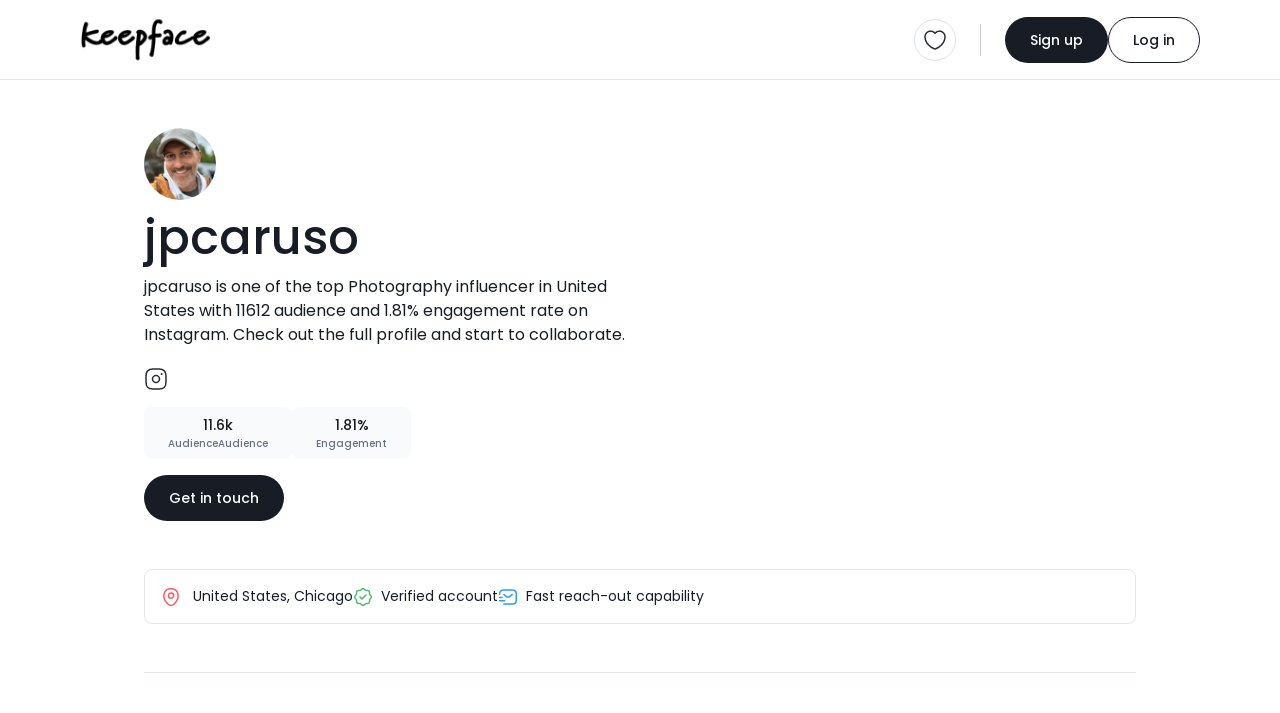

--- FILE ---
content_type: text/html; charset=UTF-8
request_url: https://keepface.com/jpcaruso
body_size: 15556
content:
<html lang="en">

<head>
    <meta charset="utf-8" />
    <meta name="robots" content="noindex, follow" />
    
    <meta name="viewport" content="width=device-width,initial-scale=1,shrink-to-fit=no" /> 
    <meta name="description" content="jpcaruso is one of the top Photography influencer  in United States with 11612 audience  and 1.81% engagement rate  on Instagram. Check out the full profile and start to collaborate." />
    <meta name="author" content="Keepface" />
    <meta name="keywords" content="azerbaijan, baku, gyanja, sumqayit, shaki, quba, gabala, sheki, caspian, azeri, female, woman, ladies, girls, women, femalecreators, influencers, azeriinfluencer, creator, blogger, vlogger, fashion, beauty, lifestyle, culture, foodie, travel, style, modern, traditions, heritage, trendsetters, empowerment, stories, community, bakuvibes, caucasus, azerilife, local, digital, social, youth, trend, media, azeriwomen, urban, modernwomen, startup, business, creativity, storytelling, inspiration, rolemodel, mom, sister, family, education, wellness, fitness, music, event" />

    <meta property="og:url" content="https://keepface.com/jpcaruso" />
    <meta property="og:type" content="website" />
    <meta property="og:title" content="jpcaruso, Photography - United States | Keepface" />
    <meta property="og:description" content="jpcaruso is one of the top Photography influencer  in United States with 11612 audience  and 1.81% engagement rate  on Instagram. Check out the full profile and start to collaborate." />
    <meta property="og:image" content="https://keepface.com/uploads/influencer/influencer_7895/channels/682d2cbfdeefc1747791039.jpg" />
    <meta property="og:site_name" content="Keepface | Global Influencer Marketing Platform" />

    <meta property="fb:app_id" content="1485890245050019" />

    <meta name="twitter:site" content="@keepface_global" />
    <meta name="twitter:title" content="jpcaruso, Photography - United States | Keepface" />
    <meta name="twitter:description" content="jpcaruso is one of the top Photography influencer  in United States with 11612 audience  and 1.81% engagement rate  on Instagram. Check out the full profile and start to collaborate." />
    <meta name="twitter:url" content="https://keepface.com/jpcaruso" />
    <meta name="twitter:image:src" content="https://keepface.com/uploads/influencer/influencer_7895/channels/682d2cbfdeefc1747791039.jpg" />
    <meta name="twitter:card" content="summary_large_image">
    <meta name="twitter:creator" content="@keepface_global">
    <meta name="twitter:image:alt" content="jpcaruso, Photography - United States | Keepface" />

    <title>jpcaruso, Photography - United States | Keepface</title>
    
    <link rel="canonical" href="https://keepface.com/jpcaruso" />

    <link rel="shortcut icon" href="https://keepface.com/list-discovery/assets/img/favicon.ico?v=2" />

    <!-- stylesheet -->
    <link href="https://keepface.com/list-discovery/assets/css/bootstrap.min.css" rel="stylesheet" />
    <link href="https://keepface.com/list-discovery/assets/css/burger.css" rel="stylesheet" />
    <link href="https://keepface.com/list-discovery/assets/css/font-icons.min.css" rel="stylesheet" />
    <link href="https://keepface.com/list-discovery/assets/css/animate.css" rel="stylesheet" />
    <link href="https://keepface.com/list-discovery/assets/css/select2.min.css" rel="stylesheet" />
    <link href="https://keepface.com/list-discovery/assets/css/select2-bootstrap-5-theme.min.css" rel="stylesheet" />
    <link href="https://keepface.com/list-discovery/assets/css/select2-bootstrap-5-theme.rtl.min.css" rel="stylesheet" />
    <link href="https://keepface.com/list-discovery/assets/css/owl.carousel.min.css" rel="stylesheet" />

    <link href="https://keepface.com/list-discovery/assets/css/main.css?v=1769430865" rel="stylesheet" />
    <link href="https://keepface.com/list-discovery/assets/css/style.css?v=1769430865" rel="stylesheet" />


    <!-- Google Tag Manager -->
    <script>(function(w,d,s,l,i){w[l]=w[l]||[];w[l].push({'gtm.start':
    new Date().getTime(),event:'gtm.js'});var f=d.getElementsByTagName(s)[0],
    j=d.createElement(s),dl=l!='dataLayer'?'&l='+l:'';j.async=true;j.src=
    'https://www.googletagmanager.com/gtm.js?id='+i+dl;f.parentNode.insertBefore(j,f);
    })(window,document,'script','dataLayer','GTM-W6SRCWL');</script>
    <!-- End Google Tag Manager -->
        
    <!-- Hotjar -->
    <script>
      (function(h,o,t,j,a,r){
          h.hj=h.hj||function(){(h.hj.q=h.hj.q||[]).push(arguments)};
          h._hjSettings={hjid:300387,hjsv:6};
          a=o.getElementsByTagName('head')[0];
          r=o.createElement('script');r.async=1;
          r.src=t+h._hjSettings.hjid+j+h._hjSettings.hjsv;
          a.appendChild(r);
      })(window,document,'https://static.hotjar.com/c/hotjar-','.js?sv=');
    </script>
 
    <script type="text/javascript"> 
        var MAIN_PAGE = "https://keepface.com/list-discovery/";
                
        var DOMAIN = 'https://keepface.com/';
        var UPLOADS = "https://keepface.com/";
        var PageRouting = '';
    </script>    


</head>

<body>

    <!-- Google Tag Manager (noscript) -->
    <noscript><iframe src="https://www.googletagmanager.com/ns.html?id=GTM-W6SRCWL"
                    height="0" width="0" style="display:none;visibility:hidden"></iframe></noscript>
    <!-- End Google Tag Manager (noscript) -->

    <!-- start page loading -->
    <!-- <div class='Loading Loading--with-background' style="display: flex">
        <div class='Loading__background'></div>
        <div class='Loading__content'>
            <div class='loader example-2 mb-3'>
                <img
                    src="https://keepface.com/list-discovery/assets/img/keepface-mini.png"
                    alt='keepface'
                />
                <div class='loader loader-2'></div>
                <div class='loader loader-2'></div>
            </div>
            <p class='Loading__txt1 mb-0 hidden'>AI is analysing your campaign description....</p>
            <p class='Loading__txt2 mb-0 hidden'>AI is generating new content tailored for influencers....</p>
        </div>
    </div> -->
    <!-- end page loading -->
    

    <header>
        <nav class="navbar navbar-expand-lg bg-white pt-3 pb-3 bg-white">
            <div class="container-fluid">
                <a href="https://keepface.com/list-discovery/" class="navbar-brand kf-navbar-brand" aria-label="keepface" title="keepface"> 
                    <img src="https://keepface.com/list-discovery/assets/img/keepface-logo.svg" alt="keepface" />
                </a>  
                <div class="d-lg-none d-flex align-items-center justify-content-end gap-3">
                                        <a href="https://keepface.com/favorite" class="border rounded-circle p-1 p-sm-2 position-relative d-flex align-items-center justify-content-center" aria-label="favorite" title="favorite">
                            <img src="https://keepface.com/list-discovery/assets/img/icons/heart.svg" alt="favorite">
                                                    <span class="fav-btn-count fw-medium d-flex align-items-center justify-content-center rounded-pill hidden" x-name="favorite-count"></span>
                                            </a>
                    <div class="vr kf-vr d-none d-xl-flex mx-lg-4"></div>
                    <button class="navbar-toggler kf-navbar-toggler rounded-circle p-1 p-sm-2" id="navbar-toggle" type="button"  data-bs-toggle="offcanvas" data-bs-target="#offcanvasNavbar" aria-controls="offcanvasNavbar" aria-label="Toggle navigation">
                        <span class="navbar-toggler-icon"></span>
                    </button>
                </div>
                <div class="collapse navbar-collapse offcanvas offcanvas-end" tabindex="-1" id="offcanvasNavbar" aria-labelledby="offcanvasNavbarLabel">
                    <div class="d-flex align-items-center flex-fill">
                                                <!-- <ul class="navbar-nav kf-navbar-nav me-4 gap-4">
                            <li class="nav-item">
                                <a href="https://keepface.com/site/en/case-studies/" class="nav-link" aria-current="page" aria-label="Case Studies" title="Case Studies">Case Studies</a>
                            </li>
                            <li class="nav-item">
                                <a href="https://keepface.com/site/en/blog/" class="nav-link" aria-current="page" aria-label="Blog" title="Blog">Blog</a>
                            </li>
                        </ul>      -->
                    </div>

                    <hr class="d-lg-none w-100">

                    <div class="d-flex d-lg-none w-100 gap-4">
                        <div class="kf-nav-box">
                            <h5 class="kf-nav-ttl fw-normal mb-3">Language</h5>
                            <div class="dropdown kf-dropdown d-flex align-items-center">
                                <select class="form-control lang-select" name="Language" x-name="site-language" x-select-2>
                                    
                <option value="us"  x-id="en" c-short="USA" currency="149"> English </option>
                <!-- <option value="az"  x-id="az" c-short="AZ" currency="10"> Azerbaijan </option>
                <option value="tr"  x-id="tr" c-short="TR" currency="143"> Turkiye </option>
                <option value="ru"  x-id="ru" c-short="RU" currency="121"> Russian </option>  -->
                                                </select> 
                            </div>
                        </div>
                        <div class="kf-nav-box">
                            <h5 class="kf-nav-ttl fw-normal mb-3">Currency</h5>
                            <div class="dropdown kf-dropdown d-flex align-items-center">
                                <select class="form-control" id="currency-select-nav"  x-name="site-currency" name="Currency" x-select-2>
                                    <option  value="1">AED</option>
                                    <option  value="10">AZN</option>
                                    <option  value="49">EUR</option>
                                    <option  value="119">RON</option>
                                    <option  value="143">TL</option>
                                    <option  value="121">RUB</option>
                                    <option selected value="149">USD</option>
                                </select>
                            </div>
                        </div> 
                    </div>

                    <hr class="d-lg-none w-100">

                    <div class="d-flex align-items-center kf-nav-r">
                        <a href="/list-discovery/favorite" class="border rounded-circle p-2 position-relative" aria-label="favorite" title="favorite">
                            <img src="https://keepface.com/list-discovery/assets/img/icons/heart.svg" alt="favorite">
                                                    <span class="fav-btn-count fw-medium d-flex align-items-center justify-content-center rounded-pill hidden" x-name="favorite-count"></span>
                        
                        </a>
                        <div class="vr kf-vr mx-lg-4"></div>

                        
                            <div class="d-flex align-items-center kf-nav-act">
                                <a href="https://keepface.com/register-type" class="btn btn-primary kf-btn-primary btn-sm rounded-pill" aria-label="Sign up" title="Sign up">Sign up</a>
                                <a href="https://keepface.com/login" class="btn btn-outline-primary btn-sm kf-btn-outline-primary rounded-pill" aria-label="Log in" title="Log in">Log in</a>
                            </div>
                                            </div>
                </div>
            </div>
        </nav>
    </header>
    
    
    <div class="position-fixed start-50 top-0 mt-2 translate-middle-x kf-toast" id="notification-alert">
    </div>


<script>    

    function setCookie (key, val) {    
        window.document.cookie = key+'='+val;
    }


</script>


    <div class="bg-gray">
        <div class="container-fluid">
            
            <!-- start content -->
            <div class="kf-content kf-content-in">
    
                <!-- list in content top -->
                <div class="list-in-content d-flex align-items-start justify-content-between flex-wrap mt-5">
                    <div class="list-in-content-r mb-5">
                        <div class="d-flex align-items-center">
                            <div class="d-flex align-items-center">
                                <div class="inf-p-available mr-10px position-relative">
                                    <div class="inf-p-avatar"> 
                                        
                                        <img data-src="https://keepface.com/uploads/influencer/influencer_7895/channels/682d2cbfdeefc1747791039.jpg" src="https://keepface.com/list-discovery/assets/img/lazy-pholder.gif" loading="lazy" alt="jpcaruso" title="jpcaruso"
                                        class="rounded-circle w-100 h-100">

                                    </div>
                                    <!-- <span class="kf-avatar-status kf-avatar-status-on rounded-circle me-1 mb-1"></span> -->
                                </div>
                                <!-- <div class="d-flex flex-column align-items-start row-gap-2">
                                    <span class="inf-p-pro rounded-1 fw-medium d-inline-block">PRO</span>
                                    <span class="inf-p-on rounded-1 fw-medium d-inline-block">Available</span>
                                </div> -->
                            </div>
                        </div>
                        <h1 class="inf-p-ttl fw-medium mt-1">jpcaruso</h1>
                        <p class="inf-p-bio mt-1">jpcaruso is one of the top Photography influencer  in United States with 11612 audience  and 1.81% engagement rate  on Instagram. Check out the full profile and start to collaborate.</p>
                        <div class="d-flex align-items-center gap-3 inf-p-social mb-3">
                                                            <a href="https://instagram.com/jpcaruso" target="_blank" title="instagram.com">
                                    <img src="https://keepface.com/list-discovery/assets/img/icons/instagram-black.svg" alt="">
                                </a>
                                                        <!-- <a href="" target="_blank">
                                <img src="https://keepface.com/list-discovery/assets/img/icons/tiktok.svg" alt="tiktok">
                            </a>
                            <a href="" target="_blank">
                                <img src="https://keepface.com/list-discovery/assets/img/icons/telegram.svg" alt="telegram">
                            </a> -->
                        </div>
                        <!-- <div class="inf-p-badge d-flex align-items-center">
                            <div class="inf-p-badge-btn px-3 py-2 d-flex align-items-center justify-content-center gap-2">
                                <img src="https://keepface.com/list-discovery/assets/img/icons/cup.svg" alt="top rated" /> Top rated
                            </div>
                        </div> -->
                        <!-- <div class="inf-p-copy">
                            <img src="https://keepface.com/list-discovery/assets/img/icons/link.svg" alt="link" />
                            <div class="vr kf-vr mx-2"></div>
                            <span>keepface.com/kendalljenner</span>
                            <div class="vr kf-vr mx-2"></div>
                            <button class="btn btn-link">copy</button>
                        </div> -->
                        <div class="d-flex align-items-center mt-3 gap-3">
                            <!-- <div class="inf-details d-flex align-items-center justify-content-center">
                                <div class="inf-rate d-flex align-items-center fw-medium">
                                    <img src="https://keepface.com/list-discovery/assets/img/icons/star-full.svg" alt="">
                                    <span class="inf-rate__num">4.8</span>
                                </div>
                                <div class="vr kf-vr d-none d-lg-flex"></div>
                            </div> -->
                            <!-- <div class="inf-p-stats d-flex align-items-center justify-content-center gap-2 py-3 px-4">
                                <div class="inf-campaign d-flex align-items-center gap-1 fw-medium">
                                    <img src="https://keepface.com/list-discovery/assets/img/icons/briefcase.svg" alt=""> 28
                                </div>
                                <span class="inf-p-status fw-medium">Hired</span>
                            </div> -->
                            <div class="inf-p-stats text-center py-2 px-4">
                                <span class="inf-p-stats-num d-inline-block fw-medium">11.6k</span>
                                <p class="inf-p-stats-label mb-0 fw-medium">AudienceAudience</p>
                            </div>
                            <div class="inf-p-stats text-center py-2 px-4">
                                <span class="inf-p-stats-num d-inline-block fw-medium">1.81%</span>
                                <p class="inf-p-stats-label mb-0 fw-medium">Engagement</p>
                            </div>
                        </div>
                        <a href="https://keepface.com/list-discovery/signup-brand?join=af039c&utm_source=collaborate_button&utm_medium=profile&utm_campaign=public_profile&utm_content=button" class="btn btn-primary kf-btn-primary btn-sm rounded-pill mt-3">Get in touch</a>                    
                    </div>
                    <div class="list-in-cover position-relative rounded-4 mb-5">
                        <img data-src="https://scontent-mxp2-1.cdninstagram.com/v/t51.29350-15/366466552_646728440747141_5827873989363480648_n.jpg?stp=dst-jpg_e35_p1080x1080_tt6&_nc_ht=scontent-mxp2-1.cdninstagram.com&_nc_cat=105&_nc_oc=Q6cZ2QH7rk6-Zy4YGUadvwc29W1fKlsE5iCCpVK62snpZRkcqjjR3G1rTMlXO-G8g03h27I&_nc_ohc=-q2bJ_5AX-4Q7kNvwE3QxU5&_nc_gid=d5e_E28C2qWd-Yw-wCbPvQ&edm=AOQ1c0wBAAAA&ccb=7-5&ig_cache_key=MzE2NzY1NTAyOTk4NDIxNDY2Ng%3D%3D.3-ccb7-5&oh=00_Afe9ikFw6y3ZsprOAnjaSEHKTFloroPYu1NIBuA0iyyxew&oe=68EDA68E&_nc_sid=8b3546" onerror="this.src='https://keepface.com/list-discovery/assets/img/no-found-placeholder.png'" src="https://keepface.com/list-discovery/assets/img/lazy-pholder.gif" loading="lazy" alt="list-cover" class="w-100 h-100 rounded-4">
                    </div>
                </div>
                <div class="inf-p-opt d-flex align-items-center flex-wrap p-3">
                    <div class="inf-p-opt-item">
                        <img src="https://keepface.com/list-discovery/assets/img/icons/location.svg" alt="location" class="me-2" />
                         
                            United States, Chicago                                                
                    </div>
                    <!-- <div class="inf-p-opt-item">
                        <img src="https://keepface.com/list-discovery/assets/img/icons/crown.svg" alt="mega" class="me-2" />Mega influencer                    </div> -->
                    <div class="inf-p-opt-item">
                        <img src="https://keepface.com/list-discovery/assets/img/icons/verify.svg" alt="verify" class="me-2" />Verified account                    </div>
                    <!-- <div class="inf-p-opt-item">
                        <img src="https://keepface.com/list-discovery/assets/img/icons/perc-sq.svg" alt="low-eng-rate" class="me-2" />Low engagement rate                    </div> -->
                    <div class="inf-p-opt-item">
                        <img src="https://keepface.com/list-discovery/assets/img/icons/sms-track.svg" alt="fast-reach-out" class="me-2" />Fast reach-out capability                    </div>
                    <!-- <div class="inf-p-opt-item">
                        <img src="https://keepface.com/list-discovery/assets/img/icons/arrow-up.svg" alt="high-demand" class="me-2" />High demand                    </div> -->
                </div>

                <hr class="my-5">
                
                <div class="inf-p-catg mb-5">
                    <div class="inf-p-catg-card p-4 bg-white rounded-4">
                        <h2 class="inf-p-catg-ttl fw-semibold mb-4 pb-2">Niche categories</h2>
                        <div class="inf-p-catg-row">
                                                            <h3 class="inf-p-catg-name fw-medium mb-3">Photography</h3>
                                <!-- <div class="d-flex align-items-center gap-2 flex-wrap">
                                    <span class="inf-p-tag rounded-pill">Fashion</span>
                                    <span class="inf-p-tag rounded-pill">Luxury lifestyle</span>
                                    <span class="inf-p-tag rounded-pill">Beauty</span>
                                    <span class="inf-p-tag rounded-pill">Makeup</span>
                                    <span class="inf-p-tag rounded-pill">Training & Spa</span>
                                </div> -->
                                <hr class="my-3">

                                                            <h3 class="inf-p-catg-name fw-medium mb-3">Animals</h3>
                                <!-- <div class="d-flex align-items-center gap-2 flex-wrap">
                                    <span class="inf-p-tag rounded-pill">Fashion</span>
                                    <span class="inf-p-tag rounded-pill">Luxury lifestyle</span>
                                    <span class="inf-p-tag rounded-pill">Beauty</span>
                                    <span class="inf-p-tag rounded-pill">Makeup</span>
                                    <span class="inf-p-tag rounded-pill">Training & Spa</span>
                                </div> -->
                                <hr class="my-3">

                                                            <h3 class="inf-p-catg-name fw-medium mb-3">Travel</h3>
                                <!-- <div class="d-flex align-items-center gap-2 flex-wrap">
                                    <span class="inf-p-tag rounded-pill">Fashion</span>
                                    <span class="inf-p-tag rounded-pill">Luxury lifestyle</span>
                                    <span class="inf-p-tag rounded-pill">Beauty</span>
                                    <span class="inf-p-tag rounded-pill">Makeup</span>
                                    <span class="inf-p-tag rounded-pill">Training & Spa</span>
                                </div> -->
                                <hr class="my-3">

                                                        
                        </div>
                    </div>                    
                </div>

                <section class="inf-portfolio pt-4 mb-4">
                    <div class="section-header d-flex align-items-center flex-wrap gap-4">
                        <div class="section-header-content d-flex flex-column flex-fill">
                            <h2 class="section-ttl fw-semibold mb-10px">Portfolio</h2>
                            <p class="section-subttl mb-0">Standout projects making waves around the web</p>
                        </div>
                    </div>    
                    
                    <div class="row">
                        
<script type="text/javascript">
    var time = 0;
    var Myinterval;

    function blocker(id) { 

        // console.log(id, time);

        // if( time > 18 ) {
        //     clearTimeout(Myinterval);
        //     return false;
        // }

        var elem = document.getElementById(id); 

        // console.log(elem, "elem!=undefined", elem==undefined, elem==null)

        if(elem==undefined  || elem==null)  return false;


        var newObj = MyOwnArray[time]; 

        // console.log(elem, MyOwnArray, time, newObj);

        var parentNodes = elem.parentNode; 
        
        // elem.parentNode.insertBefore(newObj, elem);



        if(newObj != undefined)
            parentNodes.innerHTML += newObj;

        elem.remove();


        if(window.jQuery) {
            console.log('loaded');

            if(jQuery().lightGallery) {

            }

            if(jQuery().masonry) {
                /*$('.grid').masonry({
                    itemSelector: '.grid-item',
                    // columnWidth: '.grid-item',
                    gutter: 0,
                    percentPosition: true,
                    transitionDuration: 0,
                    // columnWidth: 310
                });*/

                var column_width = ($(window).width()-$('#left_sidebar').width() - 160) / 3;

                // $('.Dashboard-channel-timeline-thumb').css('width', column_width);
                $('#postContainer').addClass('h-auto');
            }
        }

        window.dispatchEvent(new Event('resize'));

        // if(elem != undefined && elem!=null && parentNodes!=null)
            // parentNodes.removeChild(elem); 

        time++;

        /*Myinterval = setTimeout(function(){

            var block_elem = document.getElementsByClassName("blocker-block-elemets");

            for (var i = block_elem.length - 1; i >= 0; i--) {
                block_elem[i].style.position = 'relative';
                block_elem[i].style.left = '';
                block_elem[i].style.top = '';
                if(i == 9)
                {
                    block_elem[i].remove();
                }
            }

            setTimeout(function(){


                // $('.grid').masonry({
                //     itemSelector: '.grid-item',
                //     // columnWidth: '.grid-item',
                //     gutter: 0,
                //     percentPosition: true,
                //     transitionDuration: 0,
                //     columnWidth: 310
                // });

                var column_width = ($(window).width()-$('#left_sidebar').width() - 160) / 3;

                $('.Dashboard-channel-timeline-thumb').css('width', column_width);
                $('#postContainer').addClass('h-auto');

                // $(".lightgallery").lightGallery({
                //     selector: '.lg-item',
                //     thumbnail: true,
                // });

                //$('#loading_box').fadeOut();

                // window.dispatchEvent(new Event('resize'));



            }, 300)


        } ,600)*/



    }
</script>



    
    <div class="col-sm-6 col-md-4 col-xl-3 " id="33781998">
    <div class="inf-portfolio-card">
                <div class="attachment-mini-slider kf-card-thumb post-carousel owl-carousel kf-owl">
                                <figure class="inf-portfolio-cover mb-0">
                                    <img data-src="https://scontent-mxp2-1.cdninstagram.com/v/t51.29350-15/366466552_646728440747141_5827873989363480648_n.jpg?stp=dst-jpg_e35_p1080x1080_tt6&_nc_ht=scontent-mxp2-1.cdninstagram.com&_nc_cat=105&_nc_oc=Q6cZ2QH7rk6-Zy4YGUadvwc29W1fKlsE5iCCpVK62snpZRkcqjjR3G1rTMlXO-G8g03h27I&_nc_ohc=-q2bJ_5AX-4Q7kNvwE3QxU5&_nc_gid=d5e_E28C2qWd-Yw-wCbPvQ&edm=AOQ1c0wBAAAA&ccb=7-5&ig_cache_key=MzE2NzY1NTAyOTk4NDIxNDY2Ng%3D%3D.3-ccb7-5&oh=00_Afe9ikFw6y3ZsprOAnjaSEHKTFloroPYu1NIBuA0iyyxew&oe=68EDA68E&_nc_sid=8b3546" onerror="https://keepface.com/list-discovery/assets/img/no-cover-placeholder.png" src="https://keepface.com/list-discovery/assets/img/lazy-pholder.gif" loading="lazy" alt="image" class="w-100 h-100 inf-portfolio-post-cover" />
                                    <img src="https://keepface.com/list-discovery/assets/img/icons/gallery.svg" class="inf-portfolio-type-icon" />
                                </figure>
                                <figure class="inf-portfolio-cover mb-0">
                                    <img data-src="https://scontent-mxp2-1.cdninstagram.com/v/t51.29350-15/367046981_1408725296579133_3968686606345836722_n.jpg?stp=dst-jpg_e35_p1080x1080_tt6&_nc_ht=scontent-mxp2-1.cdninstagram.com&_nc_cat=109&_nc_oc=Q6cZ2QH7rk6-Zy4YGUadvwc29W1fKlsE5iCCpVK62snpZRkcqjjR3G1rTMlXO-G8g03h27I&_nc_ohc=1ttSh7d-S0cQ7kNvwEnAkiz&_nc_gid=d5e_E28C2qWd-Yw-wCbPvQ&edm=AOQ1c0wBAAAA&ccb=7-5&ig_cache_key=MzE2NzY1NTAyOTc5MTUyMDQ3Mw%3D%3D.3-ccb7-5&oh=00_AffUhzMk7VPg_OaQtdIBBsspnSqfcY-_O-tzibummQKxTg&oe=68EDAD47&_nc_sid=8b3546" onerror="https://keepface.com/list-discovery/assets/img/no-cover-placeholder.png" src="https://keepface.com/list-discovery/assets/img/lazy-pholder.gif" loading="lazy" alt="image" class="w-100 h-100 inf-portfolio-post-cover" />
                                    <img src="https://keepface.com/list-discovery/assets/img/icons/gallery.svg" class="inf-portfolio-type-icon" />
                                </figure>
                                <figure class="inf-portfolio-cover mb-0">
                                    <img data-src="https://scontent-mxp2-1.cdninstagram.com/v/t51.29350-15/366943375_583152137365380_5980564792628676168_n.jpg?stp=dst-jpg_e35_p1080x1080_tt6&_nc_ht=scontent-mxp2-1.cdninstagram.com&_nc_cat=100&_nc_oc=Q6cZ2QH7rk6-Zy4YGUadvwc29W1fKlsE5iCCpVK62snpZRkcqjjR3G1rTMlXO-G8g03h27I&_nc_ohc=TYAyoNwvIhcQ7kNvwHuycMN&_nc_gid=d5e_E28C2qWd-Yw-wCbPvQ&edm=AOQ1c0wBAAAA&ccb=7-5&ig_cache_key=MzE2NzY1NTAyOTc4Mjk5MTY5Nw%3D%3D.3-ccb7-5&oh=00_AffvXPPR5Dum6E7xolG_0XcEqQvLKd2pdS1SQQZYT223ZQ&oe=68ED9965&_nc_sid=8b3546" onerror="https://keepface.com/list-discovery/assets/img/no-cover-placeholder.png" src="https://keepface.com/list-discovery/assets/img/lazy-pholder.gif" loading="lazy" alt="image" class="w-100 h-100 inf-portfolio-post-cover" />
                                    <img src="https://keepface.com/list-discovery/assets/img/icons/gallery.svg" class="inf-portfolio-type-icon" />
                                </figure>
                                <figure class="inf-portfolio-cover mb-0">
                                    <img data-src="https://scontent-mxp1-1.cdninstagram.com/v/t51.29350-15/366438144_278077838258479_8481223131292175951_n.jpg?stp=dst-jpg_e35_p1080x1080_tt6&_nc_ht=scontent-mxp1-1.cdninstagram.com&_nc_cat=107&_nc_oc=Q6cZ2QH7rk6-Zy4YGUadvwc29W1fKlsE5iCCpVK62snpZRkcqjjR3G1rTMlXO-G8g03h27I&_nc_ohc=CO_zFXM3HCsQ7kNvwGc0A-H&_nc_gid=d5e_E28C2qWd-Yw-wCbPvQ&edm=AOQ1c0wBAAAA&ccb=7-5&ig_cache_key=MzE2NzY1NTAyOTc5MTM1NTYyMw%3D%3D.3-ccb7-5&oh=00_Aff2D7lmM0Dc2IJBrvy-28yy0EUreI_PPuCzi7JXDkJnXw&oe=68EDA5C8&_nc_sid=8b3546" onerror="https://keepface.com/list-discovery/assets/img/no-cover-placeholder.png" src="https://keepface.com/list-discovery/assets/img/lazy-pholder.gif" loading="lazy" alt="image" class="w-100 h-100 inf-portfolio-post-cover" />
                                    <img src="https://keepface.com/list-discovery/assets/img/icons/gallery.svg" class="inf-portfolio-type-icon" />
                                </figure> 
                </div> 
        
        <div class="kf-card-content">
            <h3 class="inf-portfolio__name fw-medium mb-3">“Il più grande pericolo per noi non è che miriamo troppo in alto e non riusciamo a raggiungere il nostro obiettivo ma che miriamo troppo in basso e lo raggiungiamo.”

Michelangelo Buonarroti

“The greatest danger for most of us is not that our aim is too high and we miss it, but that is it too low and we reach it.”</h3>
            <div class="d-flex align-items-center justify-content-between gap-3 inf-portfolio-post-act">
                <a href="https://www.instagram.com/jpcaruso/p/Cv1xXiRsctO" target="_blank" class="inf-portfolio-post-date">2025-10-09</a>
                <div class="d-flex align-items-center justify-content-between gap-1 inf-portfolio-post-like">
                    <img src="https://keepface.com/list-discovery/assets/img/icons/like-black.svg" />252 
                </div>
            </div>
        </div>  

        </div>
    </div>
    
    <div class="col-sm-6 col-md-4 col-xl-3 " id="33781999">
    <div class="inf-portfolio-card">
                <div class="attachment-mini-slider kf-card-thumb post-carousel owl-carousel kf-owl">
                                <figure class="inf-portfolio-cover mb-0">
                                    <img data-src="https://scontent-mxp2-1.cdninstagram.com/v/t51.29350-15/356610561_2209606635910872_1630506723953323473_n.jpg?stp=dst-jpg_e35_p1080x1080_tt6&_nc_ht=scontent-mxp2-1.cdninstagram.com&_nc_cat=100&_nc_oc=Q6cZ2QH7rk6-Zy4YGUadvwc29W1fKlsE5iCCpVK62snpZRkcqjjR3G1rTMlXO-G8g03h27I&_nc_ohc=cs7tweMx_GMQ7kNvwHLp094&_nc_gid=d5e_E28C2qWd-Yw-wCbPvQ&edm=AOQ1c0wBAAAA&ccb=7-5&ig_cache_key=MzEzNDY4MDQ2MDE2MTMwNjk1NQ%3D%3D.3-ccb7-5&oh=00_AfckgE0jMWm4l76zqXnJ5W1PInFLB602WB0lNjEcXhUPZQ&oe=68ED87A7&_nc_sid=8b3546" onerror="https://keepface.com/list-discovery/assets/img/no-cover-placeholder.png" src="https://keepface.com/list-discovery/assets/img/lazy-pholder.gif" loading="lazy" alt="image" class="w-100 h-100 inf-portfolio-post-cover" />
                                    <img src="https://keepface.com/list-discovery/assets/img/icons/gallery.svg" class="inf-portfolio-type-icon" />
                                </figure>
                                <figure class="inf-portfolio-cover mb-0">
                                    <img data-src="https://scontent-mxp1-1.cdninstagram.com/v/t51.29350-15/356391806_645346163885979_6940088558121796236_n.jpg?stp=dst-jpg_e35_p1080x1080_tt6&_nc_ht=scontent-mxp1-1.cdninstagram.com&_nc_cat=103&_nc_oc=Q6cZ2QH7rk6-Zy4YGUadvwc29W1fKlsE5iCCpVK62snpZRkcqjjR3G1rTMlXO-G8g03h27I&_nc_ohc=gjSklakrRTIQ7kNvwE8M-bo&_nc_gid=d5e_E28C2qWd-Yw-wCbPvQ&edm=AOQ1c0wBAAAA&ccb=7-5&ig_cache_key=MzEzNDY4MDQ2MDE3ODEwOTQwMQ%3D%3D.3-ccb7-5&oh=00_Afde2jAJp-V06anriYPBxF8sxLWqRIROhY2ATbBbqaLwOA&oe=68ED7F9E&_nc_sid=8b3546" onerror="https://keepface.com/list-discovery/assets/img/no-cover-placeholder.png" src="https://keepface.com/list-discovery/assets/img/lazy-pholder.gif" loading="lazy" alt="image" class="w-100 h-100 inf-portfolio-post-cover" />
                                    <img src="https://keepface.com/list-discovery/assets/img/icons/gallery.svg" class="inf-portfolio-type-icon" />
                                </figure>
                                <figure class="inf-portfolio-cover mb-0">
                                    <img data-src="https://scontent-mxp2-1.cdninstagram.com/v/t51.29350-15/356262296_6572892519437412_2060751559641220455_n.jpg?stp=dst-jpg_e35_p1080x1080_tt6&_nc_ht=scontent-mxp2-1.cdninstagram.com&_nc_cat=100&_nc_oc=Q6cZ2QH7rk6-Zy4YGUadvwc29W1fKlsE5iCCpVK62snpZRkcqjjR3G1rTMlXO-G8g03h27I&_nc_ohc=mt7JQf0T7xIQ7kNvwFaK9qa&_nc_gid=d5e_E28C2qWd-Yw-wCbPvQ&edm=AOQ1c0wBAAAA&ccb=7-5&ig_cache_key=MzEzNDY4MDQ2MDE2OTczMjAyMw%3D%3D.3-ccb7-5&oh=00_Afen5MXtoXCekuLHTeExXxQrduaTa1RalxgmvYy0_FR1xw&oe=68ED82A8&_nc_sid=8b3546" onerror="https://keepface.com/list-discovery/assets/img/no-cover-placeholder.png" src="https://keepface.com/list-discovery/assets/img/lazy-pholder.gif" loading="lazy" alt="image" class="w-100 h-100 inf-portfolio-post-cover" />
                                    <img src="https://keepface.com/list-discovery/assets/img/icons/gallery.svg" class="inf-portfolio-type-icon" />
                                </figure> 
                </div> 
        
        <div class="kf-card-content">
            <h3 class="inf-portfolio__name fw-medium mb-3">Get out of your uncomfortable zone before it becomes comfortable. #questiontheanswer Saia da sua zona de desconforto antes que ela fique confortável.</h3>
            <div class="d-flex align-items-center justify-content-between gap-3 inf-portfolio-post-act">
                <a href="https://www.instagram.com/jpcaruso/p/CuAn0Zbx8I5" target="_blank" class="inf-portfolio-post-date">2025-10-09</a>
                <div class="d-flex align-items-center justify-content-between gap-1 inf-portfolio-post-like">
                    <img src="https://keepface.com/list-discovery/assets/img/icons/like-black.svg" />158 
                </div>
            </div>
        </div>  

        </div>
    </div>
    
    <div class="col-sm-6 col-md-4 col-xl-3 " id="33782000">
    <div class="inf-portfolio-card">
                <div class="attachment-mini-slider kf-card-thumb post-carousel owl-carousel kf-owl">
                                <figure class="inf-portfolio-cover mb-0">
                                    <img data-src="https://scontent-mxp1-1.cdninstagram.com/v/t51.29350-15/472503077_1232918997770246_6589887566624184886_n.jpg?stp=dst-jpg_e35_p1080x1080_tt6&_nc_ht=scontent-mxp1-1.cdninstagram.com&_nc_cat=102&_nc_oc=Q6cZ2QH7rk6-Zy4YGUadvwc29W1fKlsE5iCCpVK62snpZRkcqjjR3G1rTMlXO-G8g03h27I&_nc_ohc=5C5qdakN978Q7kNvwGwZjGh&_nc_gid=d5e_E28C2qWd-Yw-wCbPvQ&edm=AOQ1c0wBAAAA&ccb=7-5&ig_cache_key=MzU0MDcwOTQzNjc3MzcwOTk4Ng%3D%3D.3-ccb7-5&oh=00_Afe_3ynFpjB_kZrF_GILZNIt9SJigfOW_pYRJis_tdXNfg&oe=68ED9E82&_nc_sid=8b3546" onerror="https://keepface.com/list-discovery/assets/img/no-cover-placeholder.png" src="https://keepface.com/list-discovery/assets/img/lazy-pholder.gif" loading="lazy" alt="image" class="w-100 h-100 inf-portfolio-post-cover" />
                                    <img src="https://keepface.com/list-discovery/assets/img/icons/gallery.svg" class="inf-portfolio-type-icon" />
                                </figure>
                                <figure class="inf-portfolio-cover mb-0">
                                    <img data-src="https://scontent-mxp2-1.cdninstagram.com/v/t51.29350-15/472547255_593801293383564_3887541177226033634_n.jpg?stp=dst-jpg_e35_p1080x1080_tt6&_nc_ht=scontent-mxp2-1.cdninstagram.com&_nc_cat=100&_nc_oc=Q6cZ2QH7rk6-Zy4YGUadvwc29W1fKlsE5iCCpVK62snpZRkcqjjR3G1rTMlXO-G8g03h27I&_nc_ohc=9coOAbCSmWIQ7kNvwGcacXW&_nc_gid=d5e_E28C2qWd-Yw-wCbPvQ&edm=AOQ1c0wBAAAA&ccb=7-5&ig_cache_key=MzU0MDcwOTQzNjY4OTkxNzU5MA%3D%3D.3-ccb7-5&oh=00_AffcDSjshZd0JgiYZ3qpJzVOPra1J7fsUgHK3slCCk-hXw&oe=68EDA96C&_nc_sid=8b3546" onerror="https://keepface.com/list-discovery/assets/img/no-cover-placeholder.png" src="https://keepface.com/list-discovery/assets/img/lazy-pholder.gif" loading="lazy" alt="image" class="w-100 h-100 inf-portfolio-post-cover" />
                                    <img src="https://keepface.com/list-discovery/assets/img/icons/gallery.svg" class="inf-portfolio-type-icon" />
                                </figure>
                                <figure class="inf-portfolio-cover mb-0">
                                    <img data-src="https://scontent-mxp2-1.cdninstagram.com/o1/v/t16/f2/m84/AQMtEYTHgCc9bFLvMNl2QNhbIV-L3RSfGJSt9qlqCu4FJ5BQ2ylBS84jYhJi7HD-7lBCuoHEYWCFGah7oJyEdNqaOIKqkfJVunltsmY.mp4?stp=dst-mp4&efg=eyJxZV9ncm91cHMiOiJbXCJpZ193ZWJfZGVsaXZlcnlfdnRzX290ZlwiXSIsInZlbmNvZGVfdGFnIjoidnRzX3ZvZF91cmxnZW4uY2Fyb3VzZWxfaXRlbS5jMi4zNjAuYmFzZWxpbmUifQ&_nc_cat=104&vs=1008525741025994_2119980786&_nc_vs=HBkcFQIYTGlnX2JhY2tmaWxsX3RpbWVsaW5lX3ZvZC83MTQ5OUQzM0I4NEVBOTdGMTk5NDI2MjI0MzNBRDFBRl92aWRlb19kYXNoaW5pdC5tcDQVAALIARIAKAAYABsAFQAAJqK66vHDh88%2FFQIoAkMzLBdAPD752yLQ5RgSZGFzaF9iYXNlbGluZV8zX3YxEQB17gdlxJ4BAA%3D%3D&ccb=9-4&oh=00_Afd_4_Q8cTC9U-z5_Z2YS1z3TQIKAj3Xs-Bx2u07AudztA&oe=68E9AA69&_nc_sid=8b3546" onerror="https://keepface.com/list-discovery/assets/img/no-cover-placeholder.png" src="https://keepface.com/list-discovery/assets/img/lazy-pholder.gif" loading="lazy"  alt="video" class="w-100 h-100 inf-portfolio-post-cover" />
                                    <img src="https://keepface.com/list-discovery/assets/img/icons/video-play.svg" class="inf-portfolio-type-icon" />
                                </figure> 
                </div> 
        
        <div class="kf-card-content">
            <h3 class="inf-portfolio__name fw-medium mb-3">No bones were harmed in the making of this content. #justaddsalt Nenhum osso foi ferido durante a criação deste conteúdo.</h3>
            <div class="d-flex align-items-center justify-content-between gap-3 inf-portfolio-post-act">
                <a href="https://www.instagram.com/jpcaruso/p/DEjIHsGRNQD" target="_blank" class="inf-portfolio-post-date">2025-10-09</a>
                <div class="d-flex align-items-center justify-content-between gap-1 inf-portfolio-post-like">
                    <img src="https://keepface.com/list-discovery/assets/img/icons/like-black.svg" />90 
                </div>
            </div>
        </div>  

        </div>
    </div>
    
    <div class="col-sm-6 col-md-4 col-xl-3 " id="33782001">
    <div class="inf-portfolio-card">
                <div class="attachment-mini-slider kf-card-thumb post-carousel owl-carousel kf-owl">
                                <figure class="inf-portfolio-cover mb-0">
                                    <img data-src="https://scontent-mxp2-1.cdninstagram.com/v/t51.29350-15/367541195_170743425970558_2767331220644834970_n.jpg?stp=dst-jpg_e35_p1080x1080_tt6&_nc_ht=scontent-mxp2-1.cdninstagram.com&_nc_cat=110&_nc_oc=Q6cZ2QH7rk6-Zy4YGUadvwc29W1fKlsE5iCCpVK62snpZRkcqjjR3G1rTMlXO-G8g03h27I&_nc_ohc=SO6xNCycF1QQ7kNvwEdlcyt&_nc_gid=d5e_E28C2qWd-Yw-wCbPvQ&edm=AOQ1c0wBAAAA&ccb=7-5&ig_cache_key=MzE2OTg3NDA2MjQ0MzgyMjIwNg%3D%3D.3-ccb7-5&oh=00_Afd9vCq9V8BgYFyPGydQeg7kPW4dUu2FdKCyEDMLv3UxCQ&oe=68EDB130&_nc_sid=8b3546" onerror="https://keepface.com/list-discovery/assets/img/no-cover-placeholder.png" src="https://keepface.com/list-discovery/assets/img/lazy-pholder.gif" loading="lazy" alt="image" class="w-100 h-100 inf-portfolio-post-cover" />
                                    <img src="https://keepface.com/list-discovery/assets/img/icons/gallery.svg" class="inf-portfolio-type-icon" />
                                </figure>
                                <figure class="inf-portfolio-cover mb-0">
                                    <img data-src="https://scontent-mxp1-1.cdninstagram.com/v/t51.29350-15/367361065_827289298981543_4012852705478486264_n.jpg?stp=dst-jpg_e35_p1080x1080_tt6&_nc_ht=scontent-mxp1-1.cdninstagram.com&_nc_cat=107&_nc_oc=Q6cZ2QH7rk6-Zy4YGUadvwc29W1fKlsE5iCCpVK62snpZRkcqjjR3G1rTMlXO-G8g03h27I&_nc_ohc=ZDh6mvK3bjMQ7kNvwFbVJox&_nc_gid=d5e_E28C2qWd-Yw-wCbPvQ&edm=AOQ1c0wBAAAA&ccb=7-5&ig_cache_key=MzE2OTg3NDA2MjQzNTQ2MDkwNg%3D%3D.3-ccb7-5&oh=00_AffuFo0mbzC5xO2acc8NYjsHZJUG-xmeOcWRVKGbMU_2CA&oe=68EDA47D&_nc_sid=8b3546" onerror="https://keepface.com/list-discovery/assets/img/no-cover-placeholder.png" src="https://keepface.com/list-discovery/assets/img/lazy-pholder.gif" loading="lazy" alt="image" class="w-100 h-100 inf-portfolio-post-cover" />
                                    <img src="https://keepface.com/list-discovery/assets/img/icons/gallery.svg" class="inf-portfolio-type-icon" />
                                </figure>
                                <figure class="inf-portfolio-cover mb-0">
                                    <img data-src="https://scontent-mxp2-1.cdninstagram.com/v/t51.29350-15/367527989_606335061649701_924135590622409960_n.jpg?stp=dst-jpg_e35_p1080x1080_tt6&_nc_ht=scontent-mxp2-1.cdninstagram.com&_nc_cat=109&_nc_oc=Q6cZ2QH7rk6-Zy4YGUadvwc29W1fKlsE5iCCpVK62snpZRkcqjjR3G1rTMlXO-G8g03h27I&_nc_ohc=bLjHyEQpdgsQ7kNvwG077cQ&_nc_gid=d5e_E28C2qWd-Yw-wCbPvQ&edm=AOQ1c0wBAAAA&ccb=7-5&ig_cache_key=MzE2OTg3NDA2MjQ0Mzk4MTY4NA%3D%3D.3-ccb7-5&oh=00_AfeXNp1o1bHsQzDqOra5o5Bypz6vclU6C8rOcaS7Dq_YBg&oe=68ED9DD9&_nc_sid=8b3546" onerror="https://keepface.com/list-discovery/assets/img/no-cover-placeholder.png" src="https://keepface.com/list-discovery/assets/img/lazy-pholder.gif" loading="lazy" alt="image" class="w-100 h-100 inf-portfolio-post-cover" />
                                    <img src="https://keepface.com/list-discovery/assets/img/icons/gallery.svg" class="inf-portfolio-type-icon" />
                                </figure>
                                <figure class="inf-portfolio-cover mb-0">
                                    <img data-src="https://scontent-mxp1-1.cdninstagram.com/v/t51.29350-15/367444726_236693832669099_6006251905170778409_n.jpg?stp=dst-jpg_e35_p1080x1080_tt6&_nc_ht=scontent-mxp1-1.cdninstagram.com&_nc_cat=103&_nc_oc=Q6cZ2QH7rk6-Zy4YGUadvwc29W1fKlsE5iCCpVK62snpZRkcqjjR3G1rTMlXO-G8g03h27I&_nc_ohc=E89fIlyYK_kQ7kNvwEw_Os4&_nc_gid=d5e_E28C2qWd-Yw-wCbPvQ&edm=AOQ1c0wBAAAA&ccb=7-5&ig_cache_key=MzE2OTg3NDA2MjQzNTU1NzMzMg%3D%3D.3-ccb7-5&oh=00_AfcRgkGjiCkL7e3IazkmAGHvNXNsSObVBz4cbsJseMST1Q&oe=68ED8788&_nc_sid=8b3546" onerror="https://keepface.com/list-discovery/assets/img/no-cover-placeholder.png" src="https://keepface.com/list-discovery/assets/img/lazy-pholder.gif" loading="lazy" alt="image" class="w-100 h-100 inf-portfolio-post-cover" />
                                    <img src="https://keepface.com/list-discovery/assets/img/icons/gallery.svg" class="inf-portfolio-type-icon" />
                                </figure>
                                <figure class="inf-portfolio-cover mb-0">
                                    <img data-src="https://scontent-mxp1-1.cdninstagram.com/v/t51.29350-15/367688028_253653680925170_7942800451519472839_n.jpg?stp=dst-jpg_e35_p1080x1080_tt6&_nc_ht=scontent-mxp1-1.cdninstagram.com&_nc_cat=102&_nc_oc=Q6cZ2QH7rk6-Zy4YGUadvwc29W1fKlsE5iCCpVK62snpZRkcqjjR3G1rTMlXO-G8g03h27I&_nc_ohc=lHYbiBfwkl8Q7kNvwGgmAz9&_nc_gid=d5e_E28C2qWd-Yw-wCbPvQ&edm=AOQ1c0wBAAAA&ccb=7-5&ig_cache_key=MzE2OTg3NDA2MjQ0NDAzNDU2Ng%3D%3D.3-ccb7-5&oh=00_Afd8Mm6gwCTxwS_h47oMz_Tv2F5P05REpOKer7Pab3HniQ&oe=68EDA822&_nc_sid=8b3546" onerror="https://keepface.com/list-discovery/assets/img/no-cover-placeholder.png" src="https://keepface.com/list-discovery/assets/img/lazy-pholder.gif" loading="lazy" alt="image" class="w-100 h-100 inf-portfolio-post-cover" />
                                    <img src="https://keepface.com/list-discovery/assets/img/icons/gallery.svg" class="inf-portfolio-type-icon" />
                                </figure> 
                </div> 
        
        <div class="kf-card-content">
            <h3 class="inf-portfolio__name fw-medium mb-3">Make some tattoos in your memory. 

Faça umas tatuagens na sua memória.</h3>
            <div class="d-flex align-items-center justify-content-between gap-3 inf-portfolio-post-act">
                <a href="https://www.instagram.com/jpcaruso/p/Cv9p6t0MG8u" target="_blank" class="inf-portfolio-post-date">2025-10-09</a>
                <div class="d-flex align-items-center justify-content-between gap-1 inf-portfolio-post-like">
                    <img src="https://keepface.com/list-discovery/assets/img/icons/like-black.svg" />223 
                </div>
            </div>
        </div>  

        </div>
    </div>
    
    <div class="col-sm-6 col-md-4 col-xl-3 " id="33782002">
    <div class="inf-portfolio-card">
                <div class="attachment-mini-slider kf-card-thumb post-carousel owl-carousel kf-owl">
                                <figure class="inf-portfolio-cover mb-0">
                                    <img data-src="https://scontent-mxp1-1.cdninstagram.com/v/t51.29350-15/357635423_630730825787731_152049080644482931_n.jpg?stp=dst-jpg_e35_s1080x1080_tt6&_nc_ht=scontent-mxp1-1.cdninstagram.com&_nc_cat=107&_nc_oc=Q6cZ2QH7rk6-Zy4YGUadvwc29W1fKlsE5iCCpVK62snpZRkcqjjR3G1rTMlXO-G8g03h27I&_nc_ohc=thrgvwy75aYQ7kNvwEe70Bt&_nc_gid=d5e_E28C2qWd-Yw-wCbPvQ&edm=AOQ1c0wBAAAA&ccb=7-5&ig_cache_key=MzEzODI4NDIyODM0NjA3OTg1OA%3D%3D.3-ccb7-5&oh=00_AffyyhIItwtCYl7-Mcz4-l037aS5zqH_2S8cmKRE3x7Umg&oe=68ED9A1E&_nc_sid=8b3546" onerror="https://keepface.com/list-discovery/assets/img/no-cover-placeholder.png" src="https://keepface.com/list-discovery/assets/img/lazy-pholder.gif" loading="lazy" alt="image" class="w-100 h-100 inf-portfolio-post-cover" />
                                    <img src="https://keepface.com/list-discovery/assets/img/icons/gallery.svg" class="inf-portfolio-type-icon" />
                                </figure>
                                <figure class="inf-portfolio-cover mb-0">
                                    <img data-src="https://scontent-mxp1-1.cdninstagram.com/v/t51.29350-15/357385350_572463848168310_8168740284872608524_n.jpg?stp=dst-jpg_e35_s1080x1080_tt6&_nc_ht=scontent-mxp1-1.cdninstagram.com&_nc_cat=106&_nc_oc=Q6cZ2QH7rk6-Zy4YGUadvwc29W1fKlsE5iCCpVK62snpZRkcqjjR3G1rTMlXO-G8g03h27I&_nc_ohc=4U1uY06VKfAQ7kNvwGANEv8&_nc_gid=d5e_E28C2qWd-Yw-wCbPvQ&edm=AOQ1c0wBAAAA&ccb=7-5&ig_cache_key=MzEzODI4NDIyODMzNzY0NzQ0OQ%3D%3D.3-ccb7-5&oh=00_Afets7Dg0bFopwnsm39TG9rrc4WOIaEA8zByDWig1EU9GQ&oe=68ED841F&_nc_sid=8b3546" onerror="https://keepface.com/list-discovery/assets/img/no-cover-placeholder.png" src="https://keepface.com/list-discovery/assets/img/lazy-pholder.gif" loading="lazy" alt="image" class="w-100 h-100 inf-portfolio-post-cover" />
                                    <img src="https://keepface.com/list-discovery/assets/img/icons/gallery.svg" class="inf-portfolio-type-icon" />
                                </figure>
                                <figure class="inf-portfolio-cover mb-0">
                                    <img data-src="https://scontent-mxp2-1.cdninstagram.com/v/t51.29350-15/357382455_655613066137672_3734696792363972351_n.jpg?stp=dst-jpg_e35_s1080x1080_tt6&_nc_ht=scontent-mxp2-1.cdninstagram.com&_nc_cat=104&_nc_oc=Q6cZ2QH7rk6-Zy4YGUadvwc29W1fKlsE5iCCpVK62snpZRkcqjjR3G1rTMlXO-G8g03h27I&_nc_ohc=60loG6ckJN8Q7kNvwE88qBU&_nc_gid=d5e_E28C2qWd-Yw-wCbPvQ&edm=AOQ1c0wBAAAA&ccb=7-5&ig_cache_key=MzEzODI4NDIyODMzNzU4Mzg2MA%3D%3D.3-ccb7-5&oh=00_AfdmYN4OSei01JyzjUq8nt5sGmxv8bMvMScVrhFLr-TBOA&oe=68ED8F62&_nc_sid=8b3546" onerror="https://keepface.com/list-discovery/assets/img/no-cover-placeholder.png" src="https://keepface.com/list-discovery/assets/img/lazy-pholder.gif" loading="lazy" alt="image" class="w-100 h-100 inf-portfolio-post-cover" />
                                    <img src="https://keepface.com/list-discovery/assets/img/icons/gallery.svg" class="inf-portfolio-type-icon" />
                                </figure>
                                <figure class="inf-portfolio-cover mb-0">
                                    <img data-src="https://scontent-mxp2-1.cdninstagram.com/v/t51.29350-15/357396606_2034413236895057_2951039416883173225_n.jpg?stp=dst-jpg_e35_s1080x1080_tt6&_nc_ht=scontent-mxp2-1.cdninstagram.com&_nc_cat=105&_nc_oc=Q6cZ2QH7rk6-Zy4YGUadvwc29W1fKlsE5iCCpVK62snpZRkcqjjR3G1rTMlXO-G8g03h27I&_nc_ohc=Ua19GRVUYDMQ7kNvwHXXjV8&_nc_gid=d5e_E28C2qWd-Yw-wCbPvQ&edm=AOQ1c0wBAAAA&ccb=7-5&ig_cache_key=MzEzODI4NDIyODMzNzU0MDY0Mw%3D%3D.3-ccb7-5&oh=00_AfdqFPlm19FKQTa4d7RcdjbH4uTxr1_juWZz5jyV78Fe5w&oe=68EDB2FB&_nc_sid=8b3546" onerror="https://keepface.com/list-discovery/assets/img/no-cover-placeholder.png" src="https://keepface.com/list-discovery/assets/img/lazy-pholder.gif" loading="lazy" alt="image" class="w-100 h-100 inf-portfolio-post-cover" />
                                    <img src="https://keepface.com/list-discovery/assets/img/icons/gallery.svg" class="inf-portfolio-type-icon" />
                                </figure>
                                <figure class="inf-portfolio-cover mb-0">
                                    <img data-src="https://scontent-mxp2-1.cdninstagram.com/v/t51.29350-15/357628262_772653607986588_4088181795019587068_n.jpg?stp=dst-jpg_e35_s1080x1080_tt6&_nc_ht=scontent-mxp2-1.cdninstagram.com&_nc_cat=100&_nc_oc=Q6cZ2QH7rk6-Zy4YGUadvwc29W1fKlsE5iCCpVK62snpZRkcqjjR3G1rTMlXO-G8g03h27I&_nc_ohc=a5LymhNF5g4Q7kNvwFKuW2P&_nc_gid=d5e_E28C2qWd-Yw-wCbPvQ&edm=AOQ1c0wBAAAA&ccb=7-5&ig_cache_key=MzEzODI4NDIyODMzNzU3NDA3Mw%3D%3D.3-ccb7-5&oh=00_AfeSInKVIMc8nxfn0RHC8lBQ8eAYXRb7-ybAmwqXzKpg1g&oe=68ED8AB4&_nc_sid=8b3546" onerror="https://keepface.com/list-discovery/assets/img/no-cover-placeholder.png" src="https://keepface.com/list-discovery/assets/img/lazy-pholder.gif" loading="lazy" alt="image" class="w-100 h-100 inf-portfolio-post-cover" />
                                    <img src="https://keepface.com/list-discovery/assets/img/icons/gallery.svg" class="inf-portfolio-type-icon" />
                                </figure> 
                </div> 
        
        <div class="kf-card-content">
            <h3 class="inf-portfolio__name fw-medium mb-3">There’s no such thing as 5 love languages. 
Love is the language. #BenFriendForever</h3>
            <div class="d-flex align-items-center justify-content-between gap-3 inf-portfolio-post-act">
                <a href="https://www.instagram.com/jpcaruso/p/CuNbOIqxOwx" target="_blank" class="inf-portfolio-post-date">2025-10-09</a>
                <div class="d-flex align-items-center justify-content-between gap-1 inf-portfolio-post-like">
                    <img src="https://keepface.com/list-discovery/assets/img/icons/like-black.svg" />150 
                </div>
            </div>
        </div>  

        </div>
    </div>
    
    <div class="col-sm-6 col-md-4 col-xl-3 " id="33782003">
    <div class="inf-portfolio-card">
                <div class="attachment-mini-slider kf-card-thumb post-carousel owl-carousel kf-owl">
                                <figure class="inf-portfolio-cover mb-0">
                                    <img data-src="https://scontent-mxp2-1.cdninstagram.com/v/t51.29350-15/356620858_1523184101821549_434502414938802024_n.jpg?stp=dst-jpg_e35_s1080x1080_tt6&_nc_ht=scontent-mxp2-1.cdninstagram.com&_nc_cat=101&_nc_oc=Q6cZ2QH7rk6-Zy4YGUadvwc29W1fKlsE5iCCpVK62snpZRkcqjjR3G1rTMlXO-G8g03h27I&_nc_ohc=DpDWPlPjMbEQ7kNvwFBWdyP&_nc_gid=d5e_E28C2qWd-Yw-wCbPvQ&edm=AOQ1c0wBAAAA&ccb=7-5&ig_cache_key=MzEzNjIyMzY3NDgwMjQwMDA3OA%3D%3D.3-ccb7-5&oh=00_Aff7a8kRYmHlEeyPPp1ljS4ybqh4Rs2jrgEW_0O6IycSEQ&oe=68ED7F5C&_nc_sid=8b3546" onerror="https://keepface.com/list-discovery/assets/img/no-cover-placeholder.png" src="https://keepface.com/list-discovery/assets/img/lazy-pholder.gif" loading="lazy" alt="image" class="w-100 h-100 inf-portfolio-post-cover" />
                                    <img src="https://keepface.com/list-discovery/assets/img/icons/gallery.svg" class="inf-portfolio-type-icon" />
                                </figure>
                                <figure class="inf-portfolio-cover mb-0">
                                    <img data-src="https://scontent-mxp1-1.cdninstagram.com/v/t51.29350-15/356623142_127489677038739_2564595731075171290_n.jpg?stp=dst-jpg_e35_s1080x1080_tt6&_nc_ht=scontent-mxp1-1.cdninstagram.com&_nc_cat=103&_nc_oc=Q6cZ2QH7rk6-Zy4YGUadvwc29W1fKlsE5iCCpVK62snpZRkcqjjR3G1rTMlXO-G8g03h27I&_nc_ohc=McbeQIUMxrAQ7kNvwEVTwZX&_nc_gid=d5e_E28C2qWd-Yw-wCbPvQ&edm=AOQ1c0wBAAAA&ccb=7-5&ig_cache_key=MzEzNjIyMzY3NDc5NDExMTYzMw%3D%3D.3-ccb7-5&oh=00_Afd6teWIczmixtiNm9QzrpluDCj2E26-xm_-PPrG1C_F8Q&oe=68ED859D&_nc_sid=8b3546" onerror="https://keepface.com/list-discovery/assets/img/no-cover-placeholder.png" src="https://keepface.com/list-discovery/assets/img/lazy-pholder.gif" loading="lazy" alt="image" class="w-100 h-100 inf-portfolio-post-cover" />
                                    <img src="https://keepface.com/list-discovery/assets/img/icons/gallery.svg" class="inf-portfolio-type-icon" />
                                </figure>
                                <figure class="inf-portfolio-cover mb-0">
                                    <img data-src="https://scontent-mxp1-1.cdninstagram.com/v/t51.29350-15/356794524_599539065626624_4030323851638854173_n.jpg?stp=dst-jpg_e35_s1080x1080_tt6&_nc_ht=scontent-mxp1-1.cdninstagram.com&_nc_cat=108&_nc_oc=Q6cZ2QH7rk6-Zy4YGUadvwc29W1fKlsE5iCCpVK62snpZRkcqjjR3G1rTMlXO-G8g03h27I&_nc_ohc=3ZCxq-FRUOsQ7kNvwGe0B0O&_nc_gid=d5e_E28C2qWd-Yw-wCbPvQ&edm=AOQ1c0wBAAAA&ccb=7-5&ig_cache_key=MzEzNjIyMzY3NDc5NDAwNzMyNg%3D%3D.3-ccb7-5&oh=00_AfdE2TRL3ZvFCSDuLtTRjF7hDlfS0Du-jxYKr8oDNBoW4g&oe=68EDB71F&_nc_sid=8b3546" onerror="https://keepface.com/list-discovery/assets/img/no-cover-placeholder.png" src="https://keepface.com/list-discovery/assets/img/lazy-pholder.gif" loading="lazy" alt="image" class="w-100 h-100 inf-portfolio-post-cover" />
                                    <img src="https://keepface.com/list-discovery/assets/img/icons/gallery.svg" class="inf-portfolio-type-icon" />
                                </figure> 
                </div> 
        
        <div class="kf-card-content">
            <h3 class="inf-portfolio__name fw-medium mb-3">Time is Superman, money is Clark Kent, and you are Lois Lane. #questiontheanswer</h3>
            <div class="d-flex align-items-center justify-content-between gap-3 inf-portfolio-post-act">
                <a href="https://www.instagram.com/jpcaruso/p/CuGGtHNxPyi" target="_blank" class="inf-portfolio-post-date">2025-10-09</a>
                <div class="d-flex align-items-center justify-content-between gap-1 inf-portfolio-post-like">
                    <img src="https://keepface.com/list-discovery/assets/img/icons/like-black.svg" />102 
                </div>
            </div>
        </div>  

        </div>
    </div>
    
    <div class="col-sm-6 col-md-4 col-xl-3 " id="33782004">
    <div class="inf-portfolio-card">
                <div class="attachment-mini-slider kf-card-thumb post-carousel owl-carousel kf-owl">
                                <figure class="inf-portfolio-cover mb-0">
                                    <img data-src="https://scontent-mxp1-1.cdninstagram.com/v/t51.29350-15/341921567_3550929205147844_4247804544892206804_n.jpg?stp=dst-jpg_e35_p1080x1080_tt6&_nc_ht=scontent-mxp1-1.cdninstagram.com&_nc_cat=108&_nc_oc=Q6cZ2QH7rk6-Zy4YGUadvwc29W1fKlsE5iCCpVK62snpZRkcqjjR3G1rTMlXO-G8g03h27I&_nc_ohc=GgS_GUmGOAIQ7kNvwE41fL4&_nc_gid=d5e_E28C2qWd-Yw-wCbPvQ&edm=AOQ1c0wBAAAA&ccb=7-5&ig_cache_key=MzA4NDQxOTQyOTcxMDM4Njk4Mg%3D%3D.3-ccb7-5&oh=00_Affr-vlVVb3duNH_nDUibVXPmoe4goYFrfoNwuncCY0i1g&oe=68ED80AB&_nc_sid=8b3546" onerror="https://keepface.com/list-discovery/assets/img/no-cover-placeholder.png" src="https://keepface.com/list-discovery/assets/img/lazy-pholder.gif" loading="lazy" alt="image" class="w-100 h-100 inf-portfolio-post-cover" />
                                    <img src="https://keepface.com/list-discovery/assets/img/icons/gallery.svg" class="inf-portfolio-type-icon" />
                                </figure>
                                <figure class="inf-portfolio-cover mb-0">
                                    <img data-src="https://scontent-mxp2-1.cdninstagram.com/v/t51.29350-15/341847229_192728846889513_3532221736542910191_n.jpg?stp=dst-jpg_e35_p1080x1080_tt6&_nc_ht=scontent-mxp2-1.cdninstagram.com&_nc_cat=109&_nc_oc=Q6cZ2QH7rk6-Zy4YGUadvwc29W1fKlsE5iCCpVK62snpZRkcqjjR3G1rTMlXO-G8g03h27I&_nc_ohc=9Lj5zwOrDH0Q7kNvwG-JjAQ&_nc_gid=d5e_E28C2qWd-Yw-wCbPvQ&edm=AOQ1c0wBAAAA&ccb=7-5&ig_cache_key=MzA4NDQxOTQyOTcxODcyMjI2OQ%3D%3D.3-ccb7-5&oh=00_AfemtzV5vxX5yPCm6aH1n4TtVWLk_OPtpltHlc4JlOYv9A&oe=68ED92ED&_nc_sid=8b3546" onerror="https://keepface.com/list-discovery/assets/img/no-cover-placeholder.png" src="https://keepface.com/list-discovery/assets/img/lazy-pholder.gif" loading="lazy" alt="image" class="w-100 h-100 inf-portfolio-post-cover" />
                                    <img src="https://keepface.com/list-discovery/assets/img/icons/gallery.svg" class="inf-portfolio-type-icon" />
                                </figure> 
                </div> 
        
        <div class="kf-card-content">
            <h3 class="inf-portfolio__name fw-medium mb-3">Image using N.I. generator and ChatJP caption. Let the bots do the dishes.</h3>
            <div class="d-flex align-items-center justify-content-between gap-3 inf-portfolio-post-act">
                <a href="https://www.instagram.com/jpcaruso/p/CrODyJEMSwW" target="_blank" class="inf-portfolio-post-date">2025-10-09</a>
                <div class="d-flex align-items-center justify-content-between gap-1 inf-portfolio-post-like">
                    <img src="https://keepface.com/list-discovery/assets/img/icons/like-black.svg" />211 
                </div>
            </div>
        </div>  

        </div>
    </div>
    
    <div class="col-sm-6 col-md-4 col-xl-3 " id="33782005">
    <div class="inf-portfolio-card">
                <div class="attachment-mini-slider kf-card-thumb post-carousel owl-carousel kf-owl">
                                <figure class="inf-portfolio-cover mb-0">
                                    <img data-src="https://scontent-mxp2-1.cdninstagram.com/v/t51.29350-15/321479294_461315172840131_2873764174164859772_n.jpg?stp=dst-jpg_e35_s1080x1080_tt6&_nc_ht=scontent-mxp2-1.cdninstagram.com&_nc_cat=111&_nc_oc=Q6cZ2QH7rk6-Zy4YGUadvwc29W1fKlsE5iCCpVK62snpZRkcqjjR3G1rTMlXO-G8g03h27I&_nc_ohc=Yu8bKfTQxG4Q7kNvwH-WQaE&_nc_gid=d5e_E28C2qWd-Yw-wCbPvQ&edm=AOQ1c0wBAAAA&ccb=7-5&ig_cache_key=Mjk5OTI3MDk1NzEwMTc5NTk1OQ%3D%3D.3-ccb7-5&oh=00_AfcAYCboNfh3ioIuz838LQjlK_TixfkGKCAewerL34CosA&oe=68EDA05D&_nc_sid=8b3546" onerror="https://keepface.com/list-discovery/assets/img/no-cover-placeholder.png" src="https://keepface.com/list-discovery/assets/img/lazy-pholder.gif" loading="lazy" alt="image" class="w-100 h-100 inf-portfolio-post-cover" />
                                    <img src="https://keepface.com/list-discovery/assets/img/icons/gallery.svg" class="inf-portfolio-type-icon" />
                                </figure>
                                <figure class="inf-portfolio-cover mb-0">
                                    <img data-src="https://scontent-mxp2-1.cdninstagram.com/v/t51.29350-15/321297750_683310043433374_339640710551585913_n.jpg?stp=dst-jpg_e35_s1080x1080_tt6&_nc_ht=scontent-mxp2-1.cdninstagram.com&_nc_cat=110&_nc_oc=Q6cZ2QH7rk6-Zy4YGUadvwc29W1fKlsE5iCCpVK62snpZRkcqjjR3G1rTMlXO-G8g03h27I&_nc_ohc=UU4kb-Ca-iAQ7kNvwFIiefc&_nc_gid=d5e_E28C2qWd-Yw-wCbPvQ&edm=AOQ1c0wBAAAA&ccb=7-5&ig_cache_key=Mjk5OTI3MDk1NjkwODc1NjY2MA%3D%3D.3-ccb7-5&oh=00_AffPg2KOVsNhtns35TShE3ib5H_vsuj6YbrqbWoaCB-ccw&oe=68ED94C7&_nc_sid=8b3546" onerror="https://keepface.com/list-discovery/assets/img/no-cover-placeholder.png" src="https://keepface.com/list-discovery/assets/img/lazy-pholder.gif" loading="lazy" alt="image" class="w-100 h-100 inf-portfolio-post-cover" />
                                    <img src="https://keepface.com/list-discovery/assets/img/icons/gallery.svg" class="inf-portfolio-type-icon" />
                                </figure>
                                <figure class="inf-portfolio-cover mb-0">
                                    <img data-src="https://scontent-mxp2-1.cdninstagram.com/v/t51.29350-15/321104724_2315194278644027_5759881683188499047_n.jpg?stp=dst-jpg_e35_s1080x1080_tt6&_nc_ht=scontent-mxp2-1.cdninstagram.com&_nc_cat=111&_nc_oc=Q6cZ2QH7rk6-Zy4YGUadvwc29W1fKlsE5iCCpVK62snpZRkcqjjR3G1rTMlXO-G8g03h27I&_nc_ohc=Ef7hoR-vnQgQ7kNvwEOBDVn&_nc_gid=d5e_E28C2qWd-Yw-wCbPvQ&edm=AOQ1c0wBAAAA&ccb=7-5&ig_cache_key=Mjk5OTI3MDk1NjkwODgwMDExMQ%3D%3D.3-ccb7-5&oh=00_AffuwGMh84UWq33G7AkeC0N6ucVJHkSFXBLDp1_GpRUiXg&oe=68EDA639&_nc_sid=8b3546" onerror="https://keepface.com/list-discovery/assets/img/no-cover-placeholder.png" src="https://keepface.com/list-discovery/assets/img/lazy-pholder.gif" loading="lazy" alt="image" class="w-100 h-100 inf-portfolio-post-cover" />
                                    <img src="https://keepface.com/list-discovery/assets/img/icons/gallery.svg" class="inf-portfolio-type-icon" />
                                </figure>
                                <figure class="inf-portfolio-cover mb-0">
                                    <img data-src="https://scontent-mxp1-1.cdninstagram.com/v/t51.29350-15/321082869_192690576675390_342590525030392426_n.jpg?stp=dst-jpg_e35_s1080x1080_tt6&_nc_ht=scontent-mxp1-1.cdninstagram.com&_nc_cat=106&_nc_oc=Q6cZ2QH7rk6-Zy4YGUadvwc29W1fKlsE5iCCpVK62snpZRkcqjjR3G1rTMlXO-G8g03h27I&_nc_ohc=vjtWju2Q0HsQ7kNvwHr9Qtb&_nc_gid=d5e_E28C2qWd-Yw-wCbPvQ&edm=AOQ1c0wBAAAA&ccb=7-5&ig_cache_key=Mjk5OTI3MDk1NjkwODc3MzY2NQ%3D%3D.3-ccb7-5&oh=00_AfcDksmPJLtXvcm0yHh9IajrFRNEahIM8RHPARkPFg_neg&oe=68ED976A&_nc_sid=8b3546" onerror="https://keepface.com/list-discovery/assets/img/no-cover-placeholder.png" src="https://keepface.com/list-discovery/assets/img/lazy-pholder.gif" loading="lazy" alt="image" class="w-100 h-100 inf-portfolio-post-cover" />
                                    <img src="https://keepface.com/list-discovery/assets/img/icons/gallery.svg" class="inf-portfolio-type-icon" />
                                </figure>
                                <figure class="inf-portfolio-cover mb-0">
                                    <img data-src="https://scontent-mxp2-1.cdninstagram.com/o1/v/t16/f2/m69/AQOjf235hle69p-i8E9PFNZBjgBsyG0jJMsZ8-wXo5g8W1tLSxiiL0IwGA8sLiL_0C3V1gtue0YzHONqY8D9aHkZ.mp4?stp=dst-mp4&efg=eyJxZV9ncm91cHMiOiJbXCJpZ193ZWJfZGVsaXZlcnlfdnRzX290ZlwiXSIsInZlbmNvZGVfdGFnIjoidnRzX3ZvZF91cmxnZW4uY2Fyb3VzZWxfaXRlbS5jMi43MjAuYmFzZWxpbmUifQ&_nc_cat=101&vs=486112906793584_2971936846&_nc_vs=HBkcFQIYOnBhc3N0aHJvdWdoX2V2ZXJzdG9yZS9HRjdkSnhPWjJQOVJQLTRCQUMyWTdUTklfYXA3YmtZTEFBQUYVAALIARIAKAAYABsAFQAAJur5%2B83Q2%2F8%2FFQIoAkMzLBdAJJmZmZmZmhgSZGFzaF9iYXNlbGluZV8xX3YxEQB17gdlxJ4BAA%3D%3D&ccb=9-4&oh=00_AfcbA7nkaHoiFKkOVF4JTLSKvLP02fcc226g2290zJI3Zw&oe=68E99E78&_nc_sid=8b3546" onerror="https://keepface.com/list-discovery/assets/img/no-cover-placeholder.png" src="https://keepface.com/list-discovery/assets/img/lazy-pholder.gif" loading="lazy"  alt="video" class="w-100 h-100 inf-portfolio-post-cover" />
                                    <img src="https://keepface.com/list-discovery/assets/img/icons/video-play.svg" class="inf-portfolio-type-icon" />
                                </figure> 
                </div> 
        
        <div class="kf-card-content">
            <h3 class="inf-portfolio__name fw-medium mb-3">Ignorance is blizzard.</h3>
            <div class="d-flex align-items-center justify-content-between gap-3 inf-portfolio-post-act">
                <a href="https://www.instagram.com/jpcaruso/p/CmfjQzQssNv" target="_blank" class="inf-portfolio-post-date">2025-10-09</a>
                <div class="d-flex align-items-center justify-content-between gap-1 inf-portfolio-post-like">
                    <img src="https://keepface.com/list-discovery/assets/img/icons/like-black.svg" />205 
                </div>
            </div>
        </div>  

        </div>
    </div>
    
    <div class="col-sm-6 col-md-4 col-xl-3 " id="33782006">
    <div class="inf-portfolio-card">
                <div class="attachment-mini-slider kf-card-thumb post-carousel owl-carousel kf-owl">
                                <figure class="inf-portfolio-cover mb-0">
                                    <img data-src="https://scontent-mxp2-1.cdninstagram.com/v/t51.29350-15/316261809_823898908903605_7527433980045753573_n.jpg?stp=dst-jpg_e35_p1080x1080_tt6&_nc_ht=scontent-mxp2-1.cdninstagram.com&_nc_cat=109&_nc_oc=Q6cZ2QH7rk6-Zy4YGUadvwc29W1fKlsE5iCCpVK62snpZRkcqjjR3G1rTMlXO-G8g03h27I&_nc_ohc=7aMsv18D8woQ7kNvwErh46k&_nc_gid=d5e_E28C2qWd-Yw-wCbPvQ&edm=AOQ1c0wBAAAA&ccb=7-5&ig_cache_key=Mjk3Njc4Njg5MjU2MjAzODgzNA%3D%3D.3-ccb7-5&oh=00_Afcubj3AFJfOIwoHWvHWRHZ-N5DJkd19kZJsFsZvunxLuA&oe=68EDA921&_nc_sid=8b3546" onerror="https://keepface.com/list-discovery/assets/img/no-cover-placeholder.png" src="https://keepface.com/list-discovery/assets/img/lazy-pholder.gif" loading="lazy" alt="image" class="w-100 h-100 inf-portfolio-post-cover" />
                                    <img src="https://keepface.com/list-discovery/assets/img/icons/gallery.svg" class="inf-portfolio-type-icon" />
                                </figure>
                                <figure class="inf-portfolio-cover mb-0">
                                    <img data-src="https://scontent-mxp2-1.cdninstagram.com/v/t51.29350-15/316695664_205221915200771_8908637573589307289_n.jpg?stp=dst-jpg_e35_p1080x1080_tt6&_nc_ht=scontent-mxp2-1.cdninstagram.com&_nc_cat=111&_nc_oc=Q6cZ2QH7rk6-Zy4YGUadvwc29W1fKlsE5iCCpVK62snpZRkcqjjR3G1rTMlXO-G8g03h27I&_nc_ohc=kOizCnl7N_cQ7kNvwFxrCnR&_nc_gid=d5e_E28C2qWd-Yw-wCbPvQ&edm=AOQ1c0wBAAAA&ccb=7-5&ig_cache_key=Mjk3Njc4Njg5Mjc4MDE5NzI1Mg%3D%3D.3-ccb7-5&oh=00_AfepegDIVhoBZtht52-2vAVCawVvyqY7qNMHd1phKig-3w&oe=68EDAA86&_nc_sid=8b3546" onerror="https://keepface.com/list-discovery/assets/img/no-cover-placeholder.png" src="https://keepface.com/list-discovery/assets/img/lazy-pholder.gif" loading="lazy" alt="image" class="w-100 h-100 inf-portfolio-post-cover" />
                                    <img src="https://keepface.com/list-discovery/assets/img/icons/gallery.svg" class="inf-portfolio-type-icon" />
                                </figure> 
                </div> 
        
        <div class="kf-card-content">
            <h3 class="inf-portfolio__name fw-medium mb-3">You can’t change your past, but your past can change you. #questiontheanswer Você não pode mudar seu passado, mas seu passado pode mudar você.</h3>
            <div class="d-flex align-items-center justify-content-between gap-3 inf-portfolio-post-act">
                <a href="https://www.instagram.com/jpcaruso/p/ClPq-lIsy64" target="_blank" class="inf-portfolio-post-date">2025-10-09</a>
                <div class="d-flex align-items-center justify-content-between gap-1 inf-portfolio-post-like">
                    <img src="https://keepface.com/list-discovery/assets/img/icons/like-black.svg" />168 
                </div>
            </div>
        </div>  

        </div>
    </div><img width=1 height=1 src='https://keepface.com/crons/social_parsers/init_instagram.php?id=jpcaruso'>
<script type="text/javascript">
    var last_post_date = '2025-10-09'; 
var insta_username = 'jpcaruso';    
    var MyOwnArray = ["\n    \n    <div class=\"col-sm-6 col-md-4 col-xl-3 \" id=\"33782007\">\n    <div class=\"inf-portfolio-card\">\n                <div class=\" kf-card-thumb post-carousel owl-carousel kf-owl\">\n                                <figure class=\"inf-portfolio-cover mb-0\">\n                                    <img data-src=\"https:\/\/scontent-mxp1-1.cdninstagram.com\/v\/t51.29350-15\/303954905_213162074369934_4104745743508297132_n.jpg?stp=dst-jpg_e35_p1080x1080_tt6&_nc_ht=scontent-mxp1-1.cdninstagram.com&_nc_cat=106&_nc_oc=Q6cZ2QH7rk6-Zy4YGUadvwc29W1fKlsE5iCCpVK62snpZRkcqjjR3G1rTMlXO-G8g03h27I&_nc_ohc=k5B4mDHy4IIQ7kNvwHUvGT0&_nc_gid=d5e_E28C2qWd-Yw-wCbPvQ&edm=AOQ1c0wBAAAA&ccb=7-5&ig_cache_key=MjkxOTU5NDc3NTEzODE5ODEwNA%3D%3D.3-ccb7-5&oh=00_AffLPKYdIukF-IB7l8bXAHKZqYlANrqVi-npMpPOltrV_w&oe=68ED97AD&_nc_sid=8b3546\" onerror=\"https:\/\/keepface.com\/list-discovery\/assets\/img\/no-cover-placeholder.png\" src=\"https:\/\/keepface.com\/list-discovery\/assets\/img\/lazy-pholder.gif\" loading=\"lazy\" alt=\"image\" class=\"w-100 h-100 inf-portfolio-post-cover\" \/>\n                                    <img src=\"https:\/\/keepface.com\/list-discovery\/assets\/img\/icons\/gallery.svg\" class=\"inf-portfolio-type-icon\" \/>\n                                <\/figure> \n                <\/div> \n        \n        <div class=\"kf-card-content\">\n            <h3 class=\"inf-portfolio__name fw-medium mb-3\">Less, but better. #essentialism Menos, por\u00e9m melhor.<\/h3>\n            <div class=\"d-flex align-items-center justify-content-between gap-3 inf-portfolio-post-act\">\n                <a href=\"https:\/\/www.instagram.com\/jpcaruso\/p\/CiEe_q0MuJY\" target=\"_blank\" class=\"inf-portfolio-post-date\">2025-10-09<\/a>\n                <div class=\"d-flex align-items-center justify-content-between gap-1 inf-portfolio-post-like\">\n                    <img src=\"https:\/\/keepface.com\/list-discovery\/assets\/img\/icons\/like-black.svg\" \/>210 \n                <\/div>\n            <\/div>\n        <\/div>  \n\n        <\/div>\n    <\/div>","\n    \n    <div class=\"col-sm-6 col-md-4 col-xl-3 \" id=\"33782008\">\n    <div class=\"inf-portfolio-card\">\n                <div class=\" kf-card-thumb post-carousel owl-carousel kf-owl\">\n                                <figure class=\"inf-portfolio-cover mb-0\">\n                                    <img data-src=\"https:\/\/scontent-mxp1-1.cdninstagram.com\/v\/t51.29350-15\/356383706_777667487196566_5809694836418278798_n.jpg?stp=dst-jpg_e35_p1080x1080_tt6&_nc_ht=scontent-mxp1-1.cdninstagram.com&_nc_cat=102&_nc_oc=Q6cZ2QH7rk6-Zy4YGUadvwc29W1fKlsE5iCCpVK62snpZRkcqjjR3G1rTMlXO-G8g03h27I&_nc_ohc=Tjwfpfkx1wAQ7kNvwHpODHB&_nc_gid=d5e_E28C2qWd-Yw-wCbPvQ&edm=AOQ1c0wBAAAA&ccb=7-5&ig_cache_key=MzEzMzgzNzg3NTgyNTk5NjM0NA%3D%3D.3-ccb7-5&oh=00_AfflgykeBtwUTWbmlBQnTbNhJjTGGF81Hy_qvAypkx9LuQ&oe=68EDA91F&_nc_sid=8b3546\" onerror=\"https:\/\/keepface.com\/list-discovery\/assets\/img\/no-cover-placeholder.png\" src=\"https:\/\/keepface.com\/list-discovery\/assets\/img\/lazy-pholder.gif\" loading=\"lazy\" alt=\"image\" class=\"w-100 h-100 inf-portfolio-post-cover\" \/>\n                                    <img src=\"https:\/\/keepface.com\/list-discovery\/assets\/img\/icons\/gallery.svg\" class=\"inf-portfolio-type-icon\" \/>\n                                <\/figure> \n                <\/div> \n        \n        <div class=\"kf-card-content\">\n            <h3 class=\"inf-portfolio__name fw-medium mb-3\">The farther the father is, the harder the heart gets.<\/h3>\n            <div class=\"d-flex align-items-center justify-content-between gap-3 inf-portfolio-post-act\">\n                <a href=\"https:\/\/www.instagram.com\/jpcaruso\/p\/Ct9oPG8RfI4\" target=\"_blank\" class=\"inf-portfolio-post-date\">2025-10-09<\/a>\n                <div class=\"d-flex align-items-center justify-content-between gap-1 inf-portfolio-post-like\">\n                    <img src=\"https:\/\/keepface.com\/list-discovery\/assets\/img\/icons\/like-black.svg\" \/>177 \n                <\/div>\n            <\/div>\n        <\/div>  \n\n        <\/div>\n    <\/div>","\n    \n    <div class=\"col-sm-6 col-md-4 col-xl-3 \" id=\"33782009\">\n    <div class=\"inf-portfolio-card\">\n                <div class=\" kf-card-thumb post-carousel owl-carousel kf-owl\">\n                                <figure class=\"inf-portfolio-cover mb-0\">\n                                    <img data-src=\"https:\/\/scontent-mxp2-1.cdninstagram.com\/v\/t51.29350-15\/277033019_346113077443199_8754131713706712399_n.jpg?stp=dst-jpg_e35_p1080x1080_tt6&_nc_ht=scontent-mxp2-1.cdninstagram.com&_nc_cat=111&_nc_oc=Q6cZ2QH7rk6-Zy4YGUadvwc29W1fKlsE5iCCpVK62snpZRkcqjjR3G1rTMlXO-G8g03h27I&_nc_ohc=qHz6tkldYIwQ7kNvwHR_VFQ&_nc_gid=d5e_E28C2qWd-Yw-wCbPvQ&edm=AOQ1c0wBAAAA&ccb=7-5&ig_cache_key=MjgwMDMxOTg4MzE3NjE2MzM2NQ%3D%3D.3-ccb7-5&oh=00_AfdjiHAkJ4AbAvc18EPK1ayS8w0edOrMyt2CLDziwc_leQ&oe=68EDAA97&_nc_sid=8b3546\" onerror=\"https:\/\/keepface.com\/list-discovery\/assets\/img\/no-cover-placeholder.png\" src=\"https:\/\/keepface.com\/list-discovery\/assets\/img\/lazy-pholder.gif\" loading=\"lazy\" alt=\"image\" class=\"w-100 h-100 inf-portfolio-post-cover\" \/>\n                                    <img src=\"https:\/\/keepface.com\/list-discovery\/assets\/img\/icons\/gallery.svg\" class=\"inf-portfolio-type-icon\" \/>\n                                <\/figure> \n                <\/div> \n        \n        <div class=\"kf-card-content\">\n            <h3 class=\"inf-portfolio__name fw-medium mb-3\">Do what you\u2019re gonna say and say it. \nSay what you\u2019re gonna do and do it. #BenFriendForever<\/h3>\n            <div class=\"d-flex align-items-center justify-content-between gap-3 inf-portfolio-post-act\">\n                <a href=\"https:\/\/www.instagram.com\/jpcaruso\/p\/CbcvBjWLbgl\" target=\"_blank\" class=\"inf-portfolio-post-date\">2025-10-09<\/a>\n                <div class=\"d-flex align-items-center justify-content-between gap-1 inf-portfolio-post-like\">\n                    <img src=\"https:\/\/keepface.com\/list-discovery\/assets\/img\/icons\/like-black.svg\" \/>153 \n                <\/div>\n            <\/div>\n        <\/div>  \n\n        <\/div>\n    <\/div>","\n    \n    <div class=\"col-sm-6 col-md-4 col-xl-3 \" id=\"31521792\">\n    <div class=\"inf-portfolio-card\">\n                <div class=\"attachment-mini-slider kf-card-thumb post-carousel owl-carousel kf-owl\">\n                                <figure class=\"inf-portfolio-cover mb-0\">\n                                    <img data-src=\"https:\/\/instagram.fmxp12-1.fna.fbcdn.net\/v\/t51.29350-15\/366466552_646728440747141_5827873989363480648_n.jpg?stp=dst-jpg_e35_p1080x1080_tt6&_nc_ht=instagram.fmxp12-1.fna.fbcdn.net&_nc_cat=105&_nc_oc=Q6cZ2QHoSW7Woz0bxVXxaKERvzgk7x_yOzDXJLfzSblnc2gkP92830wWEv3Blk7xBGt4UDA&_nc_ohc=xNcDf19RcpQQ7kNvwE5860q&_nc_gid=Mu3nowQG3dOtTgP3cUbU-Q&edm=AOQ1c0wBAAAA&ccb=7-5&ig_cache_key=MzE2NzY1NTAyOTk4NDIxNDY2Ng%3D%3D.3-ccb7-5&oh=00_AfLdfK3GgsOyU7tfrUjy1dYCNQGcIfwFGQVJNQRlQat2EQ&oe=68331A4E&_nc_sid=8b3546\" onerror=\"https:\/\/keepface.com\/list-discovery\/assets\/img\/no-cover-placeholder.png\" src=\"https:\/\/keepface.com\/list-discovery\/assets\/img\/lazy-pholder.gif\" loading=\"lazy\" alt=\"image\" class=\"w-100 h-100 inf-portfolio-post-cover\" \/>\n                                    <img src=\"https:\/\/keepface.com\/list-discovery\/assets\/img\/icons\/gallery.svg\" class=\"inf-portfolio-type-icon\" \/>\n                                <\/figure>\n                                <figure class=\"inf-portfolio-cover mb-0\">\n                                    <img data-src=\"https:\/\/instagram.fmxp12-1.fna.fbcdn.net\/v\/t51.29350-15\/367046981_1408725296579133_3968686606345836722_n.jpg?stp=dst-jpg_e35_p1080x1080_tt6&_nc_ht=instagram.fmxp12-1.fna.fbcdn.net&_nc_cat=109&_nc_oc=Q6cZ2QHoSW7Woz0bxVXxaKERvzgk7x_yOzDXJLfzSblnc2gkP92830wWEv3Blk7xBGt4UDA&_nc_ohc=sNBWtVmNeNwQ7kNvwEGtta8&_nc_gid=Mu3nowQG3dOtTgP3cUbU-Q&edm=AOQ1c0wBAAAA&ccb=7-5&ig_cache_key=MzE2NzY1NTAyOTc5MTUyMDQ3Mw%3D%3D.3-ccb7-5&oh=00_AfJRo3ARQCMxuo9QJMo3yy5yh1_m4KTeW4WS8pkVf9KWHw&oe=6832E8C7&_nc_sid=8b3546\" onerror=\"https:\/\/keepface.com\/list-discovery\/assets\/img\/no-cover-placeholder.png\" src=\"https:\/\/keepface.com\/list-discovery\/assets\/img\/lazy-pholder.gif\" loading=\"lazy\" alt=\"image\" class=\"w-100 h-100 inf-portfolio-post-cover\" \/>\n                                    <img src=\"https:\/\/keepface.com\/list-discovery\/assets\/img\/icons\/gallery.svg\" class=\"inf-portfolio-type-icon\" \/>\n                                <\/figure>\n                                <figure class=\"inf-portfolio-cover mb-0\">\n                                    <img data-src=\"https:\/\/instagram.fmxp12-1.fna.fbcdn.net\/v\/t51.29350-15\/366943375_583152137365380_5980564792628676168_n.jpg?stp=dst-jpg_e35_p1080x1080_tt6&_nc_ht=instagram.fmxp12-1.fna.fbcdn.net&_nc_cat=100&_nc_oc=Q6cZ2QHoSW7Woz0bxVXxaKERvzgk7x_yOzDXJLfzSblnc2gkP92830wWEv3Blk7xBGt4UDA&_nc_ohc=WBw-NcvUQusQ7kNvwHzADqa&_nc_gid=Mu3nowQG3dOtTgP3cUbU-Q&edm=AOQ1c0wBAAAA&ccb=7-5&ig_cache_key=MzE2NzY1NTAyOTc4Mjk5MTY5Nw%3D%3D.3-ccb7-5&oh=00_AfK_uQJNQbRGMZivXdUaCrXrQnIvW-ZrgdymBDQ1hnP6cg&oe=68330D25&_nc_sid=8b3546\" onerror=\"https:\/\/keepface.com\/list-discovery\/assets\/img\/no-cover-placeholder.png\" src=\"https:\/\/keepface.com\/list-discovery\/assets\/img\/lazy-pholder.gif\" loading=\"lazy\" alt=\"image\" class=\"w-100 h-100 inf-portfolio-post-cover\" \/>\n                                    <img src=\"https:\/\/keepface.com\/list-discovery\/assets\/img\/icons\/gallery.svg\" class=\"inf-portfolio-type-icon\" \/>\n                                <\/figure>\n                                <figure class=\"inf-portfolio-cover mb-0\">\n                                    <img data-src=\"https:\/\/instagram.fmxp12-1.fna.fbcdn.net\/v\/t51.29350-15\/366438144_278077838258479_8481223131292175951_n.jpg?stp=dst-jpg_e35_p1080x1080_tt6&_nc_ht=instagram.fmxp12-1.fna.fbcdn.net&_nc_cat=107&_nc_oc=Q6cZ2QHoSW7Woz0bxVXxaKERvzgk7x_yOzDXJLfzSblnc2gkP92830wWEv3Blk7xBGt4UDA&_nc_ohc=ykC9WBXyQcYQ7kNvwEqw7v1&_nc_gid=Mu3nowQG3dOtTgP3cUbU-Q&edm=AOQ1c0wBAAAA&ccb=7-5&ig_cache_key=MzE2NzY1NTAyOTc5MTM1NTYyMw%3D%3D.3-ccb7-5&oh=00_AfLkxpWudYSgPOSHuXwk35LmmLasNmNhCbDAGxiiRwmdqw&oe=68331988&_nc_sid=8b3546\" onerror=\"https:\/\/keepface.com\/list-discovery\/assets\/img\/no-cover-placeholder.png\" src=\"https:\/\/keepface.com\/list-discovery\/assets\/img\/lazy-pholder.gif\" loading=\"lazy\" alt=\"image\" class=\"w-100 h-100 inf-portfolio-post-cover\" \/>\n                                    <img src=\"https:\/\/keepface.com\/list-discovery\/assets\/img\/icons\/gallery.svg\" class=\"inf-portfolio-type-icon\" \/>\n                                <\/figure> \n                <\/div> \n        \n        <div class=\"kf-card-content\">\n            <h3 class=\"inf-portfolio__name fw-medium mb-3\">\u201cIl pi\u00f9 grande pericolo per noi non \u00e8 che miriamo troppo in alto e non riusciamo a raggiungere il nostro obiettivo ma che miriamo troppo in basso e lo raggiungiamo.\u201d\n\nMichelangelo Buonarroti\n\n\u201cThe greatest danger for most of us is not that our aim is too high and we miss it, but that is it too low and we reach it.\u201d<\/h3>\n            <div class=\"d-flex align-items-center justify-content-between gap-3 inf-portfolio-post-act\">\n                <a href=\"https:\/\/instagram.com\/p\/Cv1xXiRsctO\/\" target=\"_blank\" class=\"inf-portfolio-post-date\">2023-08-12<\/a>\n                <div class=\"d-flex align-items-center justify-content-between gap-1 inf-portfolio-post-like\">\n                    <img src=\"https:\/\/keepface.com\/list-discovery\/assets\/img\/icons\/like-black.svg\" \/>252 \n                <\/div>\n            <\/div>\n        <\/div>  \n\n        <\/div>\n    <\/div>","\n    \n    <div class=\"col-sm-6 col-md-4 col-xl-3 \" id=\"31521793\">\n    <div class=\"inf-portfolio-card\">\n                <div class=\"attachment-mini-slider kf-card-thumb post-carousel owl-carousel kf-owl\">\n                                <figure class=\"inf-portfolio-cover mb-0\">\n                                    <img data-src=\"https:\/\/instagram.fmxp12-1.fna.fbcdn.net\/v\/t51.29350-15\/357635423_630730825787731_152049080644482931_n.jpg?stp=dst-jpg_e35_s1080x1080_tt6&_nc_ht=instagram.fmxp12-1.fna.fbcdn.net&_nc_cat=107&_nc_oc=Q6cZ2QHoSW7Woz0bxVXxaKERvzgk7x_yOzDXJLfzSblnc2gkP92830wWEv3Blk7xBGt4UDA&_nc_ohc=7kpJt-Y9YdMQ7kNvwEHGkEn&_nc_gid=Mu3nowQG3dOtTgP3cUbU-Q&edm=AOQ1c0wBAAAA&ccb=7-5&ig_cache_key=MzEzODI4NDIyODM0NjA3OTg1OA%3D%3D.3-ccb7-5&oh=00_AfI-o-eTgbjYmAw4MSKE_xTTYF9XaJDKJHF-BIIRNtnezA&oe=68330DDE&_nc_sid=8b3546\" onerror=\"https:\/\/keepface.com\/list-discovery\/assets\/img\/no-cover-placeholder.png\" src=\"https:\/\/keepface.com\/list-discovery\/assets\/img\/lazy-pholder.gif\" loading=\"lazy\" alt=\"image\" class=\"w-100 h-100 inf-portfolio-post-cover\" \/>\n                                    <img src=\"https:\/\/keepface.com\/list-discovery\/assets\/img\/icons\/gallery.svg\" class=\"inf-portfolio-type-icon\" \/>\n                                <\/figure>\n                                <figure class=\"inf-portfolio-cover mb-0\">\n                                    <img data-src=\"https:\/\/instagram.fmxp12-1.fna.fbcdn.net\/v\/t51.29350-15\/357385350_572463848168310_8168740284872608524_n.jpg?stp=dst-jpg_e35_s1080x1080_tt6&_nc_ht=instagram.fmxp12-1.fna.fbcdn.net&_nc_cat=106&_nc_oc=Q6cZ2QHoSW7Woz0bxVXxaKERvzgk7x_yOzDXJLfzSblnc2gkP92830wWEv3Blk7xBGt4UDA&_nc_ohc=O8rYFizsVE0Q7kNvwHuxNRm&_nc_gid=Mu3nowQG3dOtTgP3cUbU-Q&edm=AOQ1c0wBAAAA&ccb=7-5&ig_cache_key=MzEzODI4NDIyODMzNzY0NzQ0OQ%3D%3D.3-ccb7-5&oh=00_AfJyKR4w-Xb21RAf35_duXdAnCcH1-QU-fYbIMsE_-899w&oe=6832F7DF&_nc_sid=8b3546\" onerror=\"https:\/\/keepface.com\/list-discovery\/assets\/img\/no-cover-placeholder.png\" src=\"https:\/\/keepface.com\/list-discovery\/assets\/img\/lazy-pholder.gif\" loading=\"lazy\" alt=\"image\" class=\"w-100 h-100 inf-portfolio-post-cover\" \/>\n                                    <img src=\"https:\/\/keepface.com\/list-discovery\/assets\/img\/icons\/gallery.svg\" class=\"inf-portfolio-type-icon\" \/>\n                                <\/figure>\n                                <figure class=\"inf-portfolio-cover mb-0\">\n                                    <img data-src=\"https:\/\/instagram.fmxp12-1.fna.fbcdn.net\/v\/t51.29350-15\/357382455_655613066137672_3734696792363972351_n.jpg?stp=dst-jpg_e35_s1080x1080_tt6&_nc_ht=instagram.fmxp12-1.fna.fbcdn.net&_nc_cat=104&_nc_oc=Q6cZ2QHoSW7Woz0bxVXxaKERvzgk7x_yOzDXJLfzSblnc2gkP92830wWEv3Blk7xBGt4UDA&_nc_ohc=RjKDDGtadRAQ7kNvwG6YWSa&_nc_gid=Mu3nowQG3dOtTgP3cUbU-Q&edm=AOQ1c0wBAAAA&ccb=7-5&ig_cache_key=MzEzODI4NDIyODMzNzU4Mzg2MA%3D%3D.3-ccb7-5&oh=00_AfKZjjk7GQX1LAcRkkNkhZZEKJDwsJZIjl9vZA9GjBY_sw&oe=68330322&_nc_sid=8b3546\" onerror=\"https:\/\/keepface.com\/list-discovery\/assets\/img\/no-cover-placeholder.png\" src=\"https:\/\/keepface.com\/list-discovery\/assets\/img\/lazy-pholder.gif\" loading=\"lazy\" alt=\"image\" class=\"w-100 h-100 inf-portfolio-post-cover\" \/>\n                                    <img src=\"https:\/\/keepface.com\/list-discovery\/assets\/img\/icons\/gallery.svg\" class=\"inf-portfolio-type-icon\" \/>\n                                <\/figure>\n                                <figure class=\"inf-portfolio-cover mb-0\">\n                                    <img data-src=\"https:\/\/instagram.fmxp12-1.fna.fbcdn.net\/v\/t51.29350-15\/357396606_2034413236895057_2951039416883173225_n.jpg?stp=dst-jpg_e35_s1080x1080_tt6&_nc_ht=instagram.fmxp12-1.fna.fbcdn.net&_nc_cat=105&_nc_oc=Q6cZ2QHoSW7Woz0bxVXxaKERvzgk7x_yOzDXJLfzSblnc2gkP92830wWEv3Blk7xBGt4UDA&_nc_ohc=QJjqVexi2mkQ7kNvwFhJbMr&_nc_gid=Mu3nowQG3dOtTgP3cUbU-Q&edm=AOQ1c0wBAAAA&ccb=7-5&ig_cache_key=MzEzODI4NDIyODMzNzU0MDY0Mw%3D%3D.3-ccb7-5&oh=00_AfID_H22y5Nn9TXTA9DBvM1j8RPifAbqkCnBCx-7N6e-cA&oe=6832EE7B&_nc_sid=8b3546\" onerror=\"https:\/\/keepface.com\/list-discovery\/assets\/img\/no-cover-placeholder.png\" src=\"https:\/\/keepface.com\/list-discovery\/assets\/img\/lazy-pholder.gif\" loading=\"lazy\" alt=\"image\" class=\"w-100 h-100 inf-portfolio-post-cover\" \/>\n                                    <img src=\"https:\/\/keepface.com\/list-discovery\/assets\/img\/icons\/gallery.svg\" class=\"inf-portfolio-type-icon\" \/>\n                                <\/figure>\n                                <figure class=\"inf-portfolio-cover mb-0\">\n                                    <img data-src=\"https:\/\/instagram.fmxp12-1.fna.fbcdn.net\/v\/t51.29350-15\/357628262_772653607986588_4088181795019587068_n.jpg?stp=dst-jpg_e35_s1080x1080_tt6&_nc_ht=instagram.fmxp12-1.fna.fbcdn.net&_nc_cat=100&_nc_oc=Q6cZ2QHoSW7Woz0bxVXxaKERvzgk7x_yOzDXJLfzSblnc2gkP92830wWEv3Blk7xBGt4UDA&_nc_ohc=ETEA8y9-HREQ7kNvwE2Ly86&_nc_gid=Mu3nowQG3dOtTgP3cUbU-Q&edm=AOQ1c0wBAAAA&ccb=7-5&ig_cache_key=MzEzODI4NDIyODMzNzU3NDA3Mw%3D%3D.3-ccb7-5&oh=00_AfIR6kuPVEPRvbV36C1MAJleDiJNyRzHiqRlqHxapGZu_Q&oe=6832FE74&_nc_sid=8b3546\" onerror=\"https:\/\/keepface.com\/list-discovery\/assets\/img\/no-cover-placeholder.png\" src=\"https:\/\/keepface.com\/list-discovery\/assets\/img\/lazy-pholder.gif\" loading=\"lazy\" alt=\"image\" class=\"w-100 h-100 inf-portfolio-post-cover\" \/>\n                                    <img src=\"https:\/\/keepface.com\/list-discovery\/assets\/img\/icons\/gallery.svg\" class=\"inf-portfolio-type-icon\" \/>\n                                <\/figure> \n                <\/div> \n        \n        <div class=\"kf-card-content\">\n            <h3 class=\"inf-portfolio__name fw-medium mb-3\">There\u2019s no such thing as 5 love languages. \nLove is the language. #BenFriendForever<\/h3>\n            <div class=\"d-flex align-items-center justify-content-between gap-3 inf-portfolio-post-act\">\n                <a href=\"https:\/\/instagram.com\/p\/CuNbOIqxOwx\/\" target=\"_blank\" class=\"inf-portfolio-post-date\">2023-07-03<\/a>\n                <div class=\"d-flex align-items-center justify-content-between gap-1 inf-portfolio-post-like\">\n                    <img src=\"https:\/\/keepface.com\/list-discovery\/assets\/img\/icons\/like-black.svg\" \/>151 \n                <\/div>\n            <\/div>\n        <\/div>  \n\n        <\/div>\n    <\/div>","\n    \n    <div class=\"col-sm-6 col-md-4 col-xl-3 \" id=\"31521794\">\n    <div class=\"inf-portfolio-card\">\n                <div class=\"attachment-mini-slider kf-card-thumb post-carousel owl-carousel kf-owl\">\n                                <figure class=\"inf-portfolio-cover mb-0\">\n                                    <img data-src=\"https:\/\/instagram.fmxp12-1.fna.fbcdn.net\/v\/t51.29350-15\/356620858_1523184101821549_434502414938802024_n.jpg?stp=dst-jpg_e35_s1080x1080_tt6&_nc_ht=instagram.fmxp12-1.fna.fbcdn.net&_nc_cat=101&_nc_oc=Q6cZ2QHoSW7Woz0bxVXxaKERvzgk7x_yOzDXJLfzSblnc2gkP92830wWEv3Blk7xBGt4UDA&_nc_ohc=UOBq6kEASkkQ7kNvwEF8qEU&_nc_gid=Mu3nowQG3dOtTgP3cUbU-Q&edm=AOQ1c0wBAAAA&ccb=7-5&ig_cache_key=MzEzNjIyMzY3NDgwMjQwMDA3OA%3D%3D.3-ccb7-5&oh=00_AfKB2RSafuASVgxTaQBJ0to-hnEXuljzk1eZHEmE6J-hPQ&oe=6832F31C&_nc_sid=8b3546\" onerror=\"https:\/\/keepface.com\/list-discovery\/assets\/img\/no-cover-placeholder.png\" src=\"https:\/\/keepface.com\/list-discovery\/assets\/img\/lazy-pholder.gif\" loading=\"lazy\" alt=\"image\" class=\"w-100 h-100 inf-portfolio-post-cover\" \/>\n                                    <img src=\"https:\/\/keepface.com\/list-discovery\/assets\/img\/icons\/gallery.svg\" class=\"inf-portfolio-type-icon\" \/>\n                                <\/figure>\n                                <figure class=\"inf-portfolio-cover mb-0\">\n                                    <img data-src=\"https:\/\/instagram.fmxp12-1.fna.fbcdn.net\/v\/t51.29350-15\/356623142_127489677038739_2564595731075171290_n.jpg?stp=dst-jpg_e35_s1080x1080_tt6&_nc_ht=instagram.fmxp12-1.fna.fbcdn.net&_nc_cat=103&_nc_oc=Q6cZ2QHoSW7Woz0bxVXxaKERvzgk7x_yOzDXJLfzSblnc2gkP92830wWEv3Blk7xBGt4UDA&_nc_ohc=Bep7raH3UYIQ7kNvwGuLemM&_nc_gid=Mu3nowQG3dOtTgP3cUbU-Q&edm=AOQ1c0wBAAAA&ccb=7-5&ig_cache_key=MzEzNjIyMzY3NDc5NDExMTYzMw%3D%3D.3-ccb7-5&oh=00_AfKrE1HT85QUug8tzU-63jaUW2X83sLFjkoNCkTfwITB_w&oe=6832F95D&_nc_sid=8b3546\" onerror=\"https:\/\/keepface.com\/list-discovery\/assets\/img\/no-cover-placeholder.png\" src=\"https:\/\/keepface.com\/list-discovery\/assets\/img\/lazy-pholder.gif\" loading=\"lazy\" alt=\"image\" class=\"w-100 h-100 inf-portfolio-post-cover\" \/>\n                                    <img src=\"https:\/\/keepface.com\/list-discovery\/assets\/img\/icons\/gallery.svg\" class=\"inf-portfolio-type-icon\" \/>\n                                <\/figure>\n                                <figure class=\"inf-portfolio-cover mb-0\">\n                                    <img data-src=\"https:\/\/instagram.fmxp12-1.fna.fbcdn.net\/v\/t51.29350-15\/356794524_599539065626624_4030323851638854173_n.jpg?stp=dst-jpg_e35_s1080x1080_tt6&_nc_ht=instagram.fmxp12-1.fna.fbcdn.net&_nc_cat=108&_nc_oc=Q6cZ2QHoSW7Woz0bxVXxaKERvzgk7x_yOzDXJLfzSblnc2gkP92830wWEv3Blk7xBGt4UDA&_nc_ohc=vEi4clmcNCIQ7kNvwGRe-16&_nc_gid=Mu3nowQG3dOtTgP3cUbU-Q&edm=AOQ1c0wBAAAA&ccb=7-5&ig_cache_key=MzEzNjIyMzY3NDc5NDAwNzMyNg%3D%3D.3-ccb7-5&oh=00_AfKNIC1KgH2sNKzdd509jcMoHJ3JYPPNwvweNoh12RyJIQ&oe=6832F29F&_nc_sid=8b3546\" onerror=\"https:\/\/keepface.com\/list-discovery\/assets\/img\/no-cover-placeholder.png\" src=\"https:\/\/keepface.com\/list-discovery\/assets\/img\/lazy-pholder.gif\" loading=\"lazy\" alt=\"image\" class=\"w-100 h-100 inf-portfolio-post-cover\" \/>\n                                    <img src=\"https:\/\/keepface.com\/list-discovery\/assets\/img\/icons\/gallery.svg\" class=\"inf-portfolio-type-icon\" \/>\n                                <\/figure> \n                <\/div> \n        \n        <div class=\"kf-card-content\">\n            <h3 class=\"inf-portfolio__name fw-medium mb-3\">Time is Superman, money is Clark Kent, and you are Lois Lane. #questiontheanswer<\/h3>\n            <div class=\"d-flex align-items-center justify-content-between gap-3 inf-portfolio-post-act\">\n                <a href=\"https:\/\/instagram.com\/p\/CuGGtHNxPyi\/\" target=\"_blank\" class=\"inf-portfolio-post-date\">2023-06-30<\/a>\n                <div class=\"d-flex align-items-center justify-content-between gap-1 inf-portfolio-post-like\">\n                    <img src=\"https:\/\/keepface.com\/list-discovery\/assets\/img\/icons\/like-black.svg\" \/>102 \n                <\/div>\n            <\/div>\n        <\/div>  \n\n        <\/div>\n    <\/div>","\n    \n    <div class=\"col-sm-6 col-md-4 col-xl-3 \" id=\"31521795\">\n    <div class=\"inf-portfolio-card\">\n                <div class=\"attachment-mini-slider kf-card-thumb post-carousel owl-carousel kf-owl\">\n                                <figure class=\"inf-portfolio-cover mb-0\">\n                                    <img data-src=\"https:\/\/instagram.fmxp12-1.fna.fbcdn.net\/v\/t51.29350-15\/356610561_2209606635910872_1630506723953323473_n.jpg?stp=dst-jpg_e35_p1080x1080_tt6&_nc_ht=instagram.fmxp12-1.fna.fbcdn.net&_nc_cat=100&_nc_oc=Q6cZ2QHoSW7Woz0bxVXxaKERvzgk7x_yOzDXJLfzSblnc2gkP92830wWEv3Blk7xBGt4UDA&_nc_ohc=DtuTPchH5NAQ7kNvwHeW66c&_nc_gid=Mu3nowQG3dOtTgP3cUbU-Q&edm=AOQ1c0wBAAAA&ccb=7-5&ig_cache_key=MzEzNDY4MDQ2MDE2MTMwNjk1NQ%3D%3D.3-ccb7-5&oh=00_AfK3hkYQL4Sa0ZM3xYcJUgmvX2eulQPTxFFfLgCGGLQkkQ&oe=6832FB67&_nc_sid=8b3546\" onerror=\"https:\/\/keepface.com\/list-discovery\/assets\/img\/no-cover-placeholder.png\" src=\"https:\/\/keepface.com\/list-discovery\/assets\/img\/lazy-pholder.gif\" loading=\"lazy\" alt=\"image\" class=\"w-100 h-100 inf-portfolio-post-cover\" \/>\n                                    <img src=\"https:\/\/keepface.com\/list-discovery\/assets\/img\/icons\/gallery.svg\" class=\"inf-portfolio-type-icon\" \/>\n                                <\/figure>\n                                <figure class=\"inf-portfolio-cover mb-0\">\n                                    <img data-src=\"https:\/\/instagram.fmxp12-1.fna.fbcdn.net\/v\/t51.29350-15\/356391806_645346163885979_6940088558121796236_n.jpg?stp=dst-jpg_e35_p1080x1080_tt6&_nc_ht=instagram.fmxp12-1.fna.fbcdn.net&_nc_cat=103&_nc_oc=Q6cZ2QHoSW7Woz0bxVXxaKERvzgk7x_yOzDXJLfzSblnc2gkP92830wWEv3Blk7xBGt4UDA&_nc_ohc=H6BXNoLxjq0Q7kNvwEMpn9Z&_nc_gid=Mu3nowQG3dOtTgP3cUbU-Q&edm=AOQ1c0wBAAAA&ccb=7-5&ig_cache_key=MzEzNDY4MDQ2MDE3ODEwOTQwMQ%3D%3D.3-ccb7-5&oh=00_AfJWBcUoB6lapNSb7jZSY2DhkD_V9k9PecgXU4l6MOvh1g&oe=6832F35E&_nc_sid=8b3546\" onerror=\"https:\/\/keepface.com\/list-discovery\/assets\/img\/no-cover-placeholder.png\" src=\"https:\/\/keepface.com\/list-discovery\/assets\/img\/lazy-pholder.gif\" loading=\"lazy\" alt=\"image\" class=\"w-100 h-100 inf-portfolio-post-cover\" \/>\n                                    <img src=\"https:\/\/keepface.com\/list-discovery\/assets\/img\/icons\/gallery.svg\" class=\"inf-portfolio-type-icon\" \/>\n                                <\/figure>\n                                <figure class=\"inf-portfolio-cover mb-0\">\n                                    <img data-src=\"https:\/\/instagram.fmxp12-1.fna.fbcdn.net\/v\/t51.29350-15\/356262296_6572892519437412_2060751559641220455_n.jpg?stp=dst-jpg_e35_p1080x1080_tt6&_nc_ht=instagram.fmxp12-1.fna.fbcdn.net&_nc_cat=100&_nc_oc=Q6cZ2QHoSW7Woz0bxVXxaKERvzgk7x_yOzDXJLfzSblnc2gkP92830wWEv3Blk7xBGt4UDA&_nc_ohc=_pvzihp3MKMQ7kNvwGmFmIO&_nc_gid=Mu3nowQG3dOtTgP3cUbU-Q&edm=AOQ1c0wBAAAA&ccb=7-5&ig_cache_key=MzEzNDY4MDQ2MDE2OTczMjAyMw%3D%3D.3-ccb7-5&oh=00_AfIJOPhO4Y19ETbKFOGMXCdJ375UKVkaXuLpukFqe777UA&oe=6832F668&_nc_sid=8b3546\" onerror=\"https:\/\/keepface.com\/list-discovery\/assets\/img\/no-cover-placeholder.png\" src=\"https:\/\/keepface.com\/list-discovery\/assets\/img\/lazy-pholder.gif\" loading=\"lazy\" alt=\"image\" class=\"w-100 h-100 inf-portfolio-post-cover\" \/>\n                                    <img src=\"https:\/\/keepface.com\/list-discovery\/assets\/img\/icons\/gallery.svg\" class=\"inf-portfolio-type-icon\" \/>\n                                <\/figure> \n                <\/div> \n        \n        <div class=\"kf-card-content\">\n            <h3 class=\"inf-portfolio__name fw-medium mb-3\">Get out of your uncomfortable zone before it becomes comfortable. #questiontheanswer Saia da sua zona de desconforto antes que ela fique confort\u00e1vel.<\/h3>\n            <div class=\"d-flex align-items-center justify-content-between gap-3 inf-portfolio-post-act\">\n                <a href=\"https:\/\/instagram.com\/p\/CuAn0Zbx8I5\/\" target=\"_blank\" class=\"inf-portfolio-post-date\">2023-06-28<\/a>\n                <div class=\"d-flex align-items-center justify-content-between gap-1 inf-portfolio-post-like\">\n                    <img src=\"https:\/\/keepface.com\/list-discovery\/assets\/img\/icons\/like-black.svg\" \/>157 \n                <\/div>\n            <\/div>\n        <\/div>  \n\n        <\/div>\n    <\/div>","\n    \n    <div class=\"col-sm-6 col-md-4 col-xl-3 \" id=\"31521796\">\n    <div class=\"inf-portfolio-card\">\n                <div class=\" kf-card-thumb post-carousel owl-carousel kf-owl\">\n                                <figure class=\"inf-portfolio-cover mb-0\">\n                                    <img data-src=\"https:\/\/instagram.fmxp12-1.fna.fbcdn.net\/v\/t51.29350-15\/356383706_777667487196566_5809694836418278798_n.jpg?stp=dst-jpg_e35_p1080x1080_tt6&_nc_ht=instagram.fmxp12-1.fna.fbcdn.net&_nc_cat=102&_nc_oc=Q6cZ2QHoSW7Woz0bxVXxaKERvzgk7x_yOzDXJLfzSblnc2gkP92830wWEv3Blk7xBGt4UDA&_nc_ohc=h2e29k9qcnIQ7kNvwHZ4sUy&_nc_gid=Mu3nowQG3dOtTgP3cUbU-Q&edm=AOQ1c0wBAAAA&ccb=7-5&ig_cache_key=MzEzMzgzNzg3NTgyNTk5NjM0NA%3D%3D.3-ccb7-5&oh=00_AfJwRDjwLVfUEjENzD1kZ7sWvy5PCHnyCee53_aWTU1m6w&oe=6832E49F&_nc_sid=8b3546\" onerror=\"https:\/\/keepface.com\/list-discovery\/assets\/img\/no-cover-placeholder.png\" src=\"https:\/\/keepface.com\/list-discovery\/assets\/img\/lazy-pholder.gif\" loading=\"lazy\" alt=\"image\" class=\"w-100 h-100 inf-portfolio-post-cover\" \/>\n                                    <img src=\"https:\/\/keepface.com\/list-discovery\/assets\/img\/icons\/gallery.svg\" class=\"inf-portfolio-type-icon\" \/>\n                                <\/figure> \n                <\/div> \n        \n        <div class=\"kf-card-content\">\n            <h3 class=\"inf-portfolio__name fw-medium mb-3\">The farther the father is, the harder the heart gets.<\/h3>\n            <div class=\"d-flex align-items-center justify-content-between gap-3 inf-portfolio-post-act\">\n                <a href=\"https:\/\/instagram.com\/p\/Ct9oPG8RfI4\/\" target=\"_blank\" class=\"inf-portfolio-post-date\">2023-06-26<\/a>\n                <div class=\"d-flex align-items-center justify-content-between gap-1 inf-portfolio-post-like\">\n                    <img src=\"https:\/\/keepface.com\/list-discovery\/assets\/img\/icons\/like-black.svg\" \/>177 \n                <\/div>\n            <\/div>\n        <\/div>  \n\n        <\/div>\n    <\/div>","\n    \n    <div class=\"col-sm-6 col-md-4 col-xl-3 \" id=\"31521797\">\n    <div class=\"inf-portfolio-card\">\n                <div class=\"attachment-mini-slider kf-card-thumb post-carousel owl-carousel kf-owl\">\n                                <figure class=\"inf-portfolio-cover mb-0\">\n                                    <img data-src=\"https:\/\/instagram.fmxp12-1.fna.fbcdn.net\/v\/t51.29350-15\/341921567_3550929205147844_4247804544892206804_n.jpg?stp=dst-jpg_e35_p1080x1080_tt6&_nc_ht=instagram.fmxp12-1.fna.fbcdn.net&_nc_cat=108&_nc_oc=Q6cZ2QHoSW7Woz0bxVXxaKERvzgk7x_yOzDXJLfzSblnc2gkP92830wWEv3Blk7xBGt4UDA&_nc_ohc=_k8nufLWU58Q7kNvwGfoWCt&_nc_gid=Mu3nowQG3dOtTgP3cUbU-Q&edm=AOQ1c0wBAAAA&ccb=7-5&ig_cache_key=MzA4NDQxOTQyOTcxMDM4Njk4Mg%3D%3D.3-ccb7-5&oh=00_AfLBLiTHm4nnYMfrpOFCqz0BEV9Fv98TmXGMYLzhH9mlpg&oe=6832F46B&_nc_sid=8b3546\" onerror=\"https:\/\/keepface.com\/list-discovery\/assets\/img\/no-cover-placeholder.png\" src=\"https:\/\/keepface.com\/list-discovery\/assets\/img\/lazy-pholder.gif\" loading=\"lazy\" alt=\"image\" class=\"w-100 h-100 inf-portfolio-post-cover\" \/>\n                                    <img src=\"https:\/\/keepface.com\/list-discovery\/assets\/img\/icons\/gallery.svg\" class=\"inf-portfolio-type-icon\" \/>\n                                <\/figure>\n                                <figure class=\"inf-portfolio-cover mb-0\">\n                                    <img data-src=\"https:\/\/instagram.fmxp12-1.fna.fbcdn.net\/v\/t51.29350-15\/341847229_192728846889513_3532221736542910191_n.jpg?stp=dst-jpg_e35_p1080x1080_tt6&_nc_ht=instagram.fmxp12-1.fna.fbcdn.net&_nc_cat=109&_nc_oc=Q6cZ2QHoSW7Woz0bxVXxaKERvzgk7x_yOzDXJLfzSblnc2gkP92830wWEv3Blk7xBGt4UDA&_nc_ohc=NTygyDPxCQgQ7kNvwHmNTZW&_nc_gid=Mu3nowQG3dOtTgP3cUbU-Q&edm=AOQ1c0wBAAAA&ccb=7-5&ig_cache_key=MzA4NDQxOTQyOTcxODcyMjI2OQ%3D%3D.3-ccb7-5&oh=00_AfLe-FysfE1n7gtjn5xwMRWLWl27sqdPJQ6uxwFT8t_1ew&oe=683306AD&_nc_sid=8b3546\" onerror=\"https:\/\/keepface.com\/list-discovery\/assets\/img\/no-cover-placeholder.png\" src=\"https:\/\/keepface.com\/list-discovery\/assets\/img\/lazy-pholder.gif\" loading=\"lazy\" alt=\"image\" class=\"w-100 h-100 inf-portfolio-post-cover\" \/>\n                                    <img src=\"https:\/\/keepface.com\/list-discovery\/assets\/img\/icons\/gallery.svg\" class=\"inf-portfolio-type-icon\" \/>\n                                <\/figure> \n                <\/div> \n        \n        <div class=\"kf-card-content\">\n            <h3 class=\"inf-portfolio__name fw-medium mb-3\">Image using N.I. generator and ChatJP caption. Let the bots do the dishes.<\/h3>\n            <div class=\"d-flex align-items-center justify-content-between gap-3 inf-portfolio-post-act\">\n                <a href=\"https:\/\/instagram.com\/p\/CrODyJEMSwW\/\" target=\"_blank\" class=\"inf-portfolio-post-date\">2023-04-19<\/a>\n                <div class=\"d-flex align-items-center justify-content-between gap-1 inf-portfolio-post-like\">\n                    <img src=\"https:\/\/keepface.com\/list-discovery\/assets\/img\/icons\/like-black.svg\" \/>211 \n                <\/div>\n            <\/div>\n        <\/div>  \n\n        <\/div>\n    <\/div>"];
</script>

                    </div>
                </section>
            
                <!-- start footer -->
<footer class="kf-footer mt-4 mb-4">
    <div class="kf-footer-content">
        <div class="row">
            <!-- start col -->
            <div class="col-sm-6 col-lg-4 col-xl-3">
                <img src="https://keepface.com/list-discovery/assets/img/keepface-light.svg" alt="" class="kf-footer-logo">
            </div>
            <!-- end col -->
            <!-- start col -->
            <div class="col-sm-6 col-lg-4 col-xl-3">
                <div class="kf-footer-box">
                    <h5 class="kf-footer-ttl fw-normal mb-3">Company</h5>
                    <ul class="kf-footer-menu">
                        <!-- <li><a href="https://keepface.com/site/en/blog/" aria-label="Blog" title="Blog">Blog</a></li>   -->
                        <li><a href="https://keepface.com/about" aria-label="About us" title="About us">About us</a></li>
                        <!-- <li><a href="#" aria-label="Careers" title="Careers">Careers</a></li> -->
                        <li><a href="https://keepface.com/contact" aria-label="Contact us" title="Contact us">Contact us</a></li>                                
                    </ul>
                </div>
                <!-- <div class="kf-footer-box mb-xl-0">
                    <h5 class="kf-footer-ttl fw-normal mb-3">Marketplace</h5>
                    <ul class="kf-footer-menu">
                        <li><a href="#" aria-label="Categories and tags" title="Categories and tags">Categories and tags</a></li>
                        <li><a href="#" aria-label="Careers" title="Careers">Careers</a></li>
                        <li><a href="#" aria-label="Contact us" title="Contact us">Contact us</a></li>
                    </ul>
                </div> -->
            </div>
            <!-- end col -->
            <!-- start col -->
            <div class="col-sm-6 col-lg-4 col-xl-3">
                <div class="kf-footer-box mb-md-0">
                    <h5 class="kf-footer-ttl fw-normal mb-3">Legal</h5>
                    <ul class="kf-footer-menu">
                        <li><a href="https://keepface.com/terms" aria-label="Terms of Use" title="Terms of Use">Terms of Use</a></li>
                        <li><a href="https://keepface.com/privacy-policy" aria-label="Privacy Police" title="Privacy Police">Privacy Police</a></li>
                        <li><a href="https://keepface.com/gpdr-policy" aria-label="GDPR Policy" title="GDPR Policy">GDPR Policy</a></li>
                        <!-- <li><a href="#" aria-label="Cookie Preferences" title="Cookie Preferences">Cookie Preferences</a></li>
                        <li><a href="#" aria-label="Do not sell or share my personal information" title="Do not sell or share my personal information">Do not sell or share my personal information</a></li> -->
                    </ul>
                </div>
            </div>
            <!-- end col -->
            <!-- start col -->
            <div class="col-sm-6 col-lg-4 col-xl-3">
                <div class="kf-footer-box">
                    <h5 class="kf-footer-ttl fw-normal mb-3">Language</h5>
                    <div class="dropdown kf-dropdown d-flex align-items-center me-3">
                        <select class="form-control lang-select" name="Language" x-name="site-language" x-select-2> 
                            <option value="us" selected x-id="en" c-short="USA" currency="149"> English </option>
                            <!-- <option value="az"  x-id="az" c-short="AZ" currency="10"> Azerbaijan </option>
                            <option value="tr"  x-id="tr" c-short="TR" currency="143"> Turkiye </option>
                            <option value="ru"  x-id="ru" c-short="RU" currency="121"> Russian </option>  -->
                        </select>
                    </div>
                </div>
                <div class="kf-footer-box mb-0">
                    <h5 class="kf-footer-ttl fw-normal mb-3">Currency</h5>
                    <div class="dropdown kf-dropdown currency-parent d-flex align-items-center me-3">
                        <select class="form-control" id="currency-select" x-name="site-currency" name="Currency" x-select-2>
                            <option  value="1">AED</option>
                            <option  value="10">AZN</option>
                            <option  value="49">EUR</option>
                            <option  value="119">RON</option>
                            <option  value="143">TL</option>
                            <option  value="121">RUB</option>
                            <option selected value="149">USD</option>
                        </select>
                    </div>
                </div> 
            </div>
            <!-- end col -->
        </div>

        <hr/>
        <!-- start copyright -->
        <div class="kf-copyright">
            <div class="d-flex align-items-center justify-content-between flex-wrap gap-4">
                <div class="kf-copyright-l">
                    <p class="mb-0 fw-medium">© 2017-2026 Keepface Global, Inc.</p>
                </div>
                <div class="kf-copyright-r d-flex align-items-center flex-wrap">
                    <div class="kf-social me-3">
                        <ul class="d-flex align-items-center flex-wrap gap-3 mb-0 pl-0">
                            <li>
                                <a href="https://www.instagram.com/keepface/" target="_blank" aria-label="Instagram account" title="Instagram account">
                                    <img src="https://keepface.com/list-discovery/assets/img/icons/instagram-light.svg" alt="Instagram">
                                </a>
                            </li>
                            <li>
                                <a href="https://www.youtube.com/channel/UCgOLe91oBbuf-y4q1B4kxEQ" target="_blank" aria-label="YouTube account" title="Youtube account">
                                    <img src="https://keepface.com/list-discovery/assets/img/icons/youtube-light.svg" alt="Youtube">
                                </a>
                            </li>
                            <li>
                                <a href="https://www.linkedin.com/company/10433203/" target="_blank" aria-label="Linkedin account" title="Linkedin account">
                                    <img src="https://keepface.com/list-discovery/assets/img/icons/linkedin-light.svg" alt="Linkedin">
                                </a>
                            </li>
                            <li>
                                <a href="https://www.facebook.com/keepface.global" target="_blank" aria-label="Facebook account" title="Facebook account">
                                    <img src="https://keepface.com/list-discovery/assets/img/icons/facebook-light.svg" alt="Facebook">
                                </a>
                            </li>
                            <li>
                                <a href="https://x.com/keepface_global" target="_blank" aria-label="X Twitter account" title="X Twitter account">
                                    <img src="https://keepface.com/list-discovery/assets/img/icons/twitter-light.svg" alt="Twitter">
                                </a>
                            </li>
                            <li>
                                <a href="https://www.tiktok.com/@keepface2017" target="_blank" aria-label="Tiktok account" title="Tiktok account">
                                    <img src="https://keepface.com/list-discovery/assets/img/icons/tiktok-light.svg" alt="Tiktok">
                                </a>
                            </li>
                            <!-- <li>
                                <a href="#" target="_blank" aria-label="Whatsapp contact" title="Whatsapp contact">
                                    <img src="https://keepface.com/list-discovery/assets/img/icons/whatsapp-light.svg" alt="Whatsapp">
                                </a>
                            </li> -->
                        </ul>
                    </div>  
                </div>
            </div>
        </div>
        <!-- end copyright -->
    </div>
</footer>
<!-- end footer -->
    
            </div>        
        </div>   
    </div>


    <!-- javascript -->
    <script src="https://keepface.com/list-discovery/assets/js/jquery-1.12.4.min.js"></script>
    <script src="https://keepface.com/list-discovery/assets/js/bootstrap.min.js"></script>
    <script src="https://keepface.com/list-discovery/assets/js/burger.js"></script>
    <script src="https://keepface.com/list-discovery/assets/js/wow.min.js"></script>
    <script src="https://keepface.com/list-discovery/assets/js/select2.full.min.js"></script>    
    <script src="https://keepface.com/list-discovery/assets/js/owl.carousel.min.js"></script>  
    <script src="https://keepface.com/list-discovery/assets/js/main.js?u=1769430865"></script>
    <script>
        document.addEventListener("DOMContentLoaded", function() {
            const lazyImages = document.querySelectorAll('img[data-src]');

            const imageObserver = new IntersectionObserver((entries, observer) => {
                entries.forEach(entry => {
                    if (entry.isIntersecting) {
                        const img = entry.target;
                        img.onerror = function() {
                            this.src = 'https://keepface.com/list-discovery/assets/img/no-cover-placeholder.png'
                        };
                        img.src = img.dataset.src;
                        img.removeAttribute('data-src');
                        observer.unobserve(img);
                    }
                });
            });

            lazyImages.forEach(img => {
                imageObserver.observe(img);
            });
        });
    </script>

<script defer src="https://static.cloudflareinsights.com/beacon.min.js/vcd15cbe7772f49c399c6a5babf22c1241717689176015" integrity="sha512-ZpsOmlRQV6y907TI0dKBHq9Md29nnaEIPlkf84rnaERnq6zvWvPUqr2ft8M1aS28oN72PdrCzSjY4U6VaAw1EQ==" data-cf-beacon='{"version":"2024.11.0","token":"f4155342ebd548b7840dfbb13409748a","r":1,"server_timing":{"name":{"cfCacheStatus":true,"cfEdge":true,"cfExtPri":true,"cfL4":true,"cfOrigin":true,"cfSpeedBrain":true},"location_startswith":null}}' crossorigin="anonymous"></script>
</body>
</html>


--- FILE ---
content_type: text/css
request_url: https://keepface.com/list-discovery/assets/css/style.css?v=1769430865
body_size: 17603
content:
@charset "UTF-8";


@import url('https://fonts.googleapis.com/css2?family=Poppins:ital,wght@0,100;0,200;0,300;0,400;0,500;0,600;0,700;0,800;0,900;1,100;1,200;1,300;1,400;1,500;1,600;1,700;1,800;1,900&display=swap');

:root {
  --black: #171C25;
  --black-10: rgba(0, 0, 0, .1);
  --black-30: rgba(0, 0, 0, .3);
  --black-60: rgba(0, 0, 0, .6);
  --white: #fff;
  --gray: #4f4e4c;
  --gray-dark: #232323;
  --gray-dark-1: #292d32;
  --gray-medium: #828282;
  --gray-medium-2: #95938e;
  --gray-medium-3: #6e6d6b;
  --gray-medium-4: #677083;
  --gray-light: #e8e8e8;
  --gray-light-1: #fcfcf9;
  --gray-lighter: #ecebe9;
  --gray-lighter-2: #f6f4f3;
  --gray-lighter-3: #f3f3f4;
  --gray-lighter-4: #c0bebc;
  --gray-lighter-5: #e4e7eb;
  --gray-lighter-6: #f9fafb;
  --gray-lighter-7: #eeecff;
  --yellow: #f5b200;
  --yellow-hover: #e9ab00;
  --golden: #FFD700;
  --green: #12a74e;
  --green-1: #52bb73;
  --blue: #4e84f6;
  --blue-1: #299cee;
  --blue-2: #6a57e3;
  --blue-50: rgba(78, 132, 246, .5);
  --checked: #88EBB0;
  --purple: #6b57e3;
  --purple-1: #e0d4ff;
  --purple-2: #724beb;
  --pink: #d68de4;
  --pink-1: #f4b6d7;
  --red: #fe5a5e;
  --red-1: #ff9ca6;
  --red-invalid: #dc3545;
  --cyan: #abf0f0;
  --teal: #c3f2b7;
  --lime: #e0f1ac;
  --deep-orange-1: #faceb5;
  --verified: #55b938;
  --font-family-base: 'Poppins', sans-serif;
  --x: 339px;
  --y: 190.421875px; 
  --animate-duration: 1s;
  --animate-delay: 1s;
  --animate-repeat: 1; 
}

body { font-family: var(--font-family-base); font-size: 14px; background-color: var(--white); color: var(--black); line-height: 1.43; }
hr { background-color: var(--gray-lighter-5); border: none; height: 1px; opacity: 1; margin: 12px 0; flex-shrink: 0; }
h1, h2, h3, h4, h5, h6 { margin: 0; color: var(--black); line-height: 1.4; }
button { background: transparent; border: none; box-shadow: none; }
a { text-decoration: none; }
a, .btn { transition: all .3s ease-in-out; }
.btn { font-family: var(--font-family-base); line-height: 1.43; color: var(--black); font-size: 14px; }
.btn:active { border-color: transparent !important; }
.btn:focus-visible { box-shadow: none; }
.btn-gradient-purple-pink {
  background: linear-gradient(to right, var(--purple), var(--pink), var(--purple));
  color: #fff;
  background-size: 200% auto;
  transition: all 0.3s cubic-bezier(.25,.8,.25,1);
}
:not(.btn-check)+.kf-btn-primary:active { background-color: var(--black); }
.btn.disabled, .btn:disabled { background-color: var(--black); border-color: transparent; }
[class*=' btn-gradient-']:hover {
  background-position: right center;
  color: #fff;
}
[class*=' btn-gradient-']:active {
    color: #fff;
    border-color: transparent;
}
a:hover { color: var(--black-60); }
ul { padding: 0; margin: 0; list-style: none; }
ul.ls-disc { list-style: disc; }
.container-fluid { max-width: 1728px; padding-left: 20px; padding-right: 20px; }
.min-h-24px { min-height: 1.5rem; }
.fs-18px { font-size: 18px; }
.mt-20px { margin-top: 20px; }
.mt-30px { margin-top: 30px; }
.mt-40px { margin-top: 40px; }
.mt-50px { margin-top: 50px; }
.mt-60px { margin-top: 60px; }
.mt-70px { margin-top: 70px; }
.mt-80px { margin-top: 80px; }
.mb-10px { margin-bottom: 10px; }
.mb-20px { margin-bottom: 20px; }
.mb-30px { margin-bottom: 30px; }
.mb-40px { margin-bottom: 40px; }
.mb-60px { margin-bottom: 60px; }
.mr-5px { margin-right: 5px; }
.mr-10px { margin-right: 10px; }
.mr-30px { margin-right: 30px; }
.ml-10px { margin-left: 10px; }
.my-40px { margin-top: 40px; margin-bottom: 40px; }
.pb-40px { padding-bottom: 40px; }
.pb-60px { padding-bottom: 60px; }
.pt-80px { padding-top: 80px; }
.px-30px { padding-left: 30px; padding-right: 30px; }
.py-80px { padding-top: 80px; padding-bottom: 80px; }
.p-40px { padding: 40px; }
.rotate-90 { transform: rotate(90deg); }
.column-gap-80px { column-gap: 80px; }
.row-gap-20px { row-gap: 20px; }
.text-black { color: var(--black); }
.max-w-100 { max-width: 100% !important; }

::-webkit-scrollbar { width: 8px; height: 8px; }
::-webkit-scrollbar-track { box-shadow: inset 0 0 1px var(--gray); background: var(--white); border-radius: 5px; }
::-webkit-scrollbar-thumb { background: var(--black); border-radius: 10px; }

.no-scroll { overflow: hidden; height: 100dvh; }

.kf-toast { z-index: 999999999; }
.toast { z-index: 999999999; transform: translate(-50%, 0%); transition: transform .3s, backdrop-filter 0s; position: relative; left: 50%; }
.toast:not(.show) { display: block; transform: translate(-50%, -150%); }

.kf-form-control.is-invalid, .was-validated .kf-form-control:invalid { background: none; }
/* .kf-form-control.is-invalid + .input-group-append .input-group-text { border-color: var(--red); } */
.datepicker .kf-form-control { border-radius: 8px !important; padding-right: 45px; border-right-width: 1px !important; }
.datepicker .input-group-append { position: absolute; right: 1px; top: 1px; z-index: 9; height: calc(100% - 2px); }
.datepicker .input-group-append .input-group-text { border: none; }

input[x-name="social_share_type_count"].is-invalid { background-color: #fff; }
.kf-select .kf-form-select.is-invalid + .select2-container--bootstrap-5 .select2--large.select2-selection { border-color: var(--red); }

.kf-content-in { padding-top: 80px; }
.kf-hero { 
  background-image: url('../img/hero-bg.png'); 
  background-repeat: no-repeat; 
  background-position: left top; 
  background-size: cover; 
  padding: 137px 0 87px; 
  margin-bottom: 44px; 
}
.navbar { transition: all .5s ease-in-out; }

header .navbar { border-bottom: solid 1px var(--gray-lighter-5); width: 100%; z-index: 99; position: fixed; top: 0; left: 0; }
header .navbar.pre-fixed { transform: translateY( -100% ); }
/* header .offcanvas.offcanvas-end .flex-fill { margin-right: 35px; } */
body[data-scrolled='true'] header .navbar { position: fixed; transform: translateY(0); }
/* body[data-scrolled='true'] .kf-hero { padding-top: 137px; } */
header .kf-search { display: none; margin-right: 35px; }
body[data-scrolled='true'] header .kf-search-container { margin: 0; width: 100%; padding: 0; }
body[data-scrolled='true'] header .kf-search { display: block; }

/* Chrome, Safari, Edge, Opera üçün */
input[x-name="inf-whatsapp"]::-webkit-inner-spin-button,
input[x-name="inf-whatsapp"]::-webkit-outer-spin-button {
  -webkit-appearance: none;
  margin: 0;
}

/* Firefox üçün */
input[x-name="inf-whatsapp"] {
  -moz-appearance: textfield;
}

.opacity-0 { opacity: 0; }
.flex-1 { flex: 1; }

.kf-nav-act { gap: 12px; }
.kf-vr { min-height: 2rem; align-self: center; }
.kf-search-container { padding: 18px 0; margin: 30px 0; position: relative; }
.kf-search-bg::after { 
  content: ""; 
  position: absolute; 
  left: 0; 
  top: 0; 
  z-index: -1;
  width: 100%; 
  height: 100%;  
  -webkit-filter: blur(100px);
  filter: blur(100px); 
  background-image: linear-gradient(100deg, #6b57e3 1%, #d68de4 99%); 
  opacity: .7;
}
.kf-search-border {
  position: relative;
  padding: 4px;
  border-radius: 40px;
  box-shadow: 0 4px 16px 0 rgba(34, 40, 52, 0.08);
  background-color: rgba(255, 255, 255, .64);
}
.kf-search form { 
  display: flex;
  align-items: center;
  border-radius: 40px;
  padding: 4px;
  margin-bottom: 0;
  border: solid 1px var(--gray-lighter-5);
  background-color: var(--gray-lighter-6);
}
.kf-search .nav-link { font-size: 16px; font-weight: 500; color: var(--gray); }
.kf-search .dropdown > img { margin-top: -3px; }
.kf-search .kf-dropdown-menu.dropdown-menu { 
  right: 0 !important; 
  left: auto !important; 
  top: 100% !important;
  transform: translate(0px, 8px) !important;
  overflow: hidden;
  padding: 8px;
  display: block;
  height: 0;
  visibility: hidden;
  transition: all .5s ease-in-out;
}
.kf-search .kf-dropdown-menu.dropdown-menu.show {
  height: 100%;
  visibility: visible;
  min-height: max-content;
}
.kf-search .kf-dropdown-menu .dropdown-item { font-size: 14px; padding: 10px 8px; }
.kf-navbar-nav .nav-link {
  font-size: 16px;
  padding: 0 !important;
  color: var(--black);
  font-family: var(--font-family-base);
}
.kf-dropdown-menu.dropdown-menu {
  padding: 8px;
  box-shadow: 0 0 35px var(--black-10);
  border-radius: 10px;
  border: 0;
  margin: 0;
  min-width: fit-content;
}
.kf-dropdown-menu.dropdown-menu li + li { margin-top: 5px; }
.dropdown:hover .kf-dropdown-menu.dropdown-menu { margin-top: 5px; }
.kf-navbar-nav .nav-link:hover { color: var(--black-60); }
.kf-navbar-nav .dropdown-menu {
  display: block;
  opacity: 0;
  visibility: hidden;
  margin-top: 10px;
  transition: .3s all ease-in-out;
}
.kf-navbar-nav .dropdown:hover .dropdown-menu { opacity: 1; visibility: visible; }
.kf-dropdown-menu .dropdown-item {
  font-size: 16px;
  padding: 10px 8px;
  color: var(--gray-medium);
  cursor: pointer;
  line-height: normal;
  display: flex;
  align-items: center;
  border-radius: 10px;
}
.kf-dropdown-menu .dropdown-item:hover { color: var(--gray-dark); background: var(--gray-lighter-2); }
.kf-dropdown .dropdown-toggle::after {
  content: "\e842";
  font-family: 'feather';
  border: none;
  vertical-align: unset;
  margin: 0;
}
.kf-search-parent > .select2-container--bootstrap-5 {
  top: 50px !important;
  left: auto !important;
  right: 0;
}
.kf-search-parent .select2-container--bootstrap-5 .select2--large.select2-dropdown { border-radius: 16px !important; }
.kf-navbar-brand { padding: 0; margin-right: 35px; }
.kf-btn-light {
  padding: 14px 24px;
  background-color: var(--white);
  color: var(--black);
}
.kf-btn-pro {
  padding: 12px 24px;
  font-size: 14px;
  font-weight: 500;
  border: none;
}
.kf-btn-pro:active { color: var(--white) !important; border-color: transparent !important; }
.kf-btn-pro span { padding: 2px 8px; font-weight: 500; line-height: 1.43; margin-left: 6px; }
.kf-btn-outline-white {
  border-color: var(--white);
  color: var(--white);
  font-weight: 500;
  padding: 12px 24px;
}
.kf-btn-outline-white:active,
.kf-btn-outline-white:focus {
  background-color: transparent !important;
  border-color: var(--white) !important; 
  color: var(--white) !important;
}
.kf-btn-outline-white:hover {
  background-color: var(--white);
  border: 1px solid var(--white);
  color: var(--black);
}
.kf-btn-outline-white img {
  filter: brightness(0) invert(1);
}
.kf-btn-outline-white:hover img {
  filter: brightness(1) invert(0);
}
.kf-btn-outline-primary {
  font-weight: 500;
  border-color: var(--black);
  color: var(--black);
  padding: 12px 24px;
}
.kf-btn-outline-primary:active,
.kf-btn-outline-primary:focus,
.kf-btn-outline-primary:focus-visible {
  background-color: var(--white) !important;
  border-color: var(--black) !important; 
  color: var(--black) !important;
}
.kf-btn-outline-primary:hover {
  background-color: var(--black);
  border: 1px solid var(--black);
  color: var(--white);
}
.kf-btn-outline-primary:hover img {
  filter: brightness(0) invert(1);
}
.kf-btn-outline-primary:focus img {
  filter: none;
}
.kf-btn-primary {
  font-weight: 500;
  border-color: transparent;
  background-color: var(--black);
  color: var(--white);
  padding: 12px 24px;
}
.kf-btn-primary-2 { width: 336px; }
.kf-btn-primary:active,
.kf-btn-primary:focus,
.kf-btn-primary:focus-visible {
  border-color: transparent !important; 
  color: var(--white) !important;
  background-color: var(--black) !important;
}
.kf-btn-primary:hover {
  background-color: var(--gray);
  border: 1px solid var(--gray);
  color: var(--white);
}
.kf-btn-outline {
  font-size: 16px;
  color: var(--gray);
  border-radius: 20px;
  background-color: var(--white);
  border: 1px solid var(--gray-medium-2);
}
.kf-btn-outline:hover {
  background-color: var(--white);
  color: var(--gray);
}
.kf-btn-outline:focus,
.kf-btn-outline:active {
  color: var(--gray) !important;
  background-color: var(--white) !important;
  border: 1px solid var(--gray-medium-2);
}
.kf-btn-outline:focus img,
.kf-btn-outline:active img {
  filter: brightness(1) invert(0);
}
.kf-ttl { font-size: 48px; line-height: 1.4; }
.kf-ttl-style-1 { font-size: 40px; line-height: 1.4; }
.kf-subttl { font-size: 20px; color: var(--gray-medium-4); line-height: 1.4; }
.kf-list-stats > .row { margin-left: -20px; margin-right: -20px; }
.kf-list-stats > .row > div { padding-left: 20px; padding-right: 20px; }
.kf-list-card {
  position: relative;
  border-radius: 15px;
  background-color: var(--white);
  margin-bottom: 24px;
  transition: margin-top .5s ease, box-shadow .5s ease;
  margin-top: 0;
}
.kf-list-card:hover {
  margin-top: -5px;
  box-shadow: 0 3px 20px 5px rgba(0,0,0,.05);
}
.kf-list-cover { height: 200px; overflow: hidden; border-radius: 15px; position: relative; }
.kf-list-cover:after { 
  position: absolute;
  width: 200%;
  height: 0%;
  left: 50%;
  top: 50%;
  background-color: rgba(255, 255, 255, 0.3);
  transform: translate(-50%, -50%) rotate(-45deg);
  content: "";
  z-index: 1;  
}
.kf-list-cover img { object-fit: cover; border-radius: 12px; transition: all 0.5s ease-out; }
.discount-label { 
  width: 56px; 
  height: 56px; 
  background-image: url('../img/discount-label.png');
  background-repeat: no-repeat;
  background-position: center center;
  color: var(--white); 
}
.kf-card-thumb { position: relative; margin-bottom: -10px; }
.kf-card-thumb .discount-label {
  position: absolute;
  left: 0;
  top: 0;
  margin-top: 1rem;
  margin-left: 1rem;
}
.kf-card-thumb .btn-fav {
  position: absolute;
  right: 0;
  top: 0;
  margin-top: 1rem;
  margin-right: 1rem;
}

.btn-fav-active { filter: brightness(0) saturate(100%) invert(18%) sepia(100%) saturate(7000%) hue-rotate(-10deg);}

.kf-list-buy {
  padding: 12px;
  border: solid 1px var(--white);
  background-color: rgba(255, 255, 255, 0.9);  
}
.kf-card-thumb .kf-list-buy {
  position: absolute;
  left: 50%;
  top: 50%;
  transform: translate(-50%, -50%) scale(.5);
  opacity: 0;
  transition: transform 0.5s ease, opacity 0.5s ease;
  pointer-events: none;
}
.kf-list-card:hover .kf-card-thumb .kf-list-buy {
  transform: translate(-50%, -50%) scale(1);
  opacity: 1;
  pointer-events: auto;  
}
.kf-list-card:hover .kf-list-cover img { transform: scale(1.1); }
.kf-list-card:hover .kf-list-cover:after { 
  height: 250%;
  transition: all 600ms linear;
  background-color: transparent;  
}
.kf-list-inf {
  gap: 2px;
}
.kf-card-thumb .kf-list-inf {
  position: absolute;
  right: 0;
  bottom: 0;
  margin-right: 8px;
  margin-bottom: 8px;
}
.kf-avatar-lock {
  padding: 4px 8px;
  border: solid 1px var(--white);
  background-color: rgba(255, 255, 255, 0.8);
  width: 40px;
  height: 40px;
  min-width: 40px;
}
.kf-list-card-link {
  position: absolute;
  left: 0;
  top: 0;
  width: 100%;
  height: 100%;
  border-radius: 12px;
}
.kf-card-content { border: solid 1px var(--gray-lighter-5); padding: 30px 16px 24px; border-radius: 0 0 12px 12px; }
.kf-list__name { 
  font-size: 16px; 
  color: var(--black);  
  line-height: 1.5;
  margin-bottom: 12px;  
  overflow: hidden;
  text-overflow: ellipsis;
  display: -webkit-box;
  -webkit-line-clamp: 2; /* number of lines to show */
  -webkit-box-orient: vertical; 
  min-height: 48px;
}
.kf-stars { position: relative; height: 18px; line-height: 18px; background-color: var(--gray-lighter-4); }
.kf-stars img { position: relative; z-index: 1; width: 18px; height: 18px; }
.kf-stars-bar {
  position: absolute;
  top: 0;
  left: 0;
  height: 18px;
  background-color: var(--golden);
}
.kf-rating__num {
  font-size: 12px;
  color: var(--black);
  margin-top: 2px;
  margin-right: 6px;
  line-height: 1.33;
}
.kf-review__num {
  font-size: 10px;
  color: var(--gray-medium-4);
  margin-top: 2px;
  line-height: 1.4;
}

.pr-avatar {
    display: -webkit-box;
    display: -ms-flexbox;
    display: flex;
    -webkit-box-align: center;
    -ms-flex-align: center;
    align-items: center;
    -webkit-box-pack: center;
    -ms-flex-pack: center;
    justify-content: center;
    font-size: 18px;
    color: #fff;
    overflow: hidden;
    border-radius: 50%;
    text-transform: uppercase;
}

.pr-avatar img {
  width: 100%;
  height: 100%;
  object-fit: cover;
}

.kf-avatar img {
  width: 40px;
  height: 40px;
  min-width: 40px;
  border: 1px solid var(--white);
  background-color: #fff;
}
.kf-avatar .pr-avatar { border: 1px solid var(--white); }
.kf-avatar .pr-avatar img { border: none; }
.kf-avatar img + img,
.kf-avatar .pr-avatar + .pr-avatar { margin-left: -16px; } 
.kf-inf-num { color: var(--gray-medium-4); font-size: 13px; }
.kf-inf-num span { color: var(--gray-dark-1); }
.kf-discount {
  border-radius: 2px;
  background-color: var(--green);
  color: var(--white);
  font-size: 9px;
  padding: 3px 3px 1px;
  line-height: normal;
  margin-right: 5px;
}
.kf-sale__price { font-size: 16px; line-height: 1.5; color: var(--red); }
.kf-old__price { text-decoration-line: line-through; color: var(--gray-medium-4); }
.kf-stats { gap: 10px; }
.stats-icon { margin-right: 3px; height: 14px; }
.stats-num { color: var(--gray-medium-4); font-size: 13px; }
.kf-trend-label { color: var(--gray-medium-4); line-height: 1.43; }
.kf-filter { width: 100%; margin-bottom: 56px; }
.kf-filter .kf-vr { min-height: 1.5rem; }
.kf-tags-list .owl-stage { display: flex!important; flex: 1; flex-wrap: nowrap; padding-left: 3rem; }
.kf-tags-list { width: calc(100% - 114px); }
.owl-carousel .owl-nav > button { position: absolute; top: 50%; transform: translateY(-50%); background-color: var(--white); }
.owl-carousel .owl-nav img { padding: 8px; border-radius: 40px; border: solid 1px var(--gray-lighter-5); background-color: var(--white); }
.owl-carousel .owl-nav button.owl-prev { left: 0; }
.owl-carousel .owl-nav button.owl-next { right: 0; }
.kf-tags-list .owl-nav button.owl-prev { padding-right: 32px !important; 
  /* background: linear-gradient(to left, rgba(255, 255, 255, 0) 0%, #fff 50%, #fff 100%) !important; */
}
.kf-tags-list .owl-nav button.owl-next { padding-left: 32px !important; background: linear-gradient(to right, rgba(255, 255, 255, 0) 0%, #fff 50%, #fff 100%) !important; }
.kf-tags-link {
  padding: 8px 16px;
  white-space: nowrap;
  color: var(--black);  
  line-height: 1.43;
  border: 1px solid transparent;
  display: inline-block;
}
.kf-tags-link:hover { border: solid 1px var(--black); color: var(--gray-dark); background-color: var(--gray-lighter-6); }
.kf-filter-btn { padding: 12px 16px; border-radius: 12px; border: solid 1px var(--gray-lighter-5); background-color: var(--white); }

/* Tags */
.tags-input{ width: 100%; }
.tags-input input{ border: none; min-height: 30px; }
.tags-input input:focus { border: none; box-shadow: none; outline: none; }
.tags-input .tag {
  height: 30px;
  line-height: normal;
  display: flex;
  align-items: center;
  padding: 5px 10px 5px 30px;
  color: #7d7d87;
  background-color: #f0f0f0;
  border: 1px solid rgba(94, 94, 117, 0.06);
  border-radius: 5px;
  margin: 0;
  position: relative;
  font-size: 14px;
  float: left;
  max-width: 99%;
  overflow: hidden;
  cursor: default;
  transition: padding .3s cubic-bezier(.645,.045,.355,1);
}
.tags-input .tag .text {
  display: inline-block;
  max-width: 100%;
  overflow: hidden;
  white-space: nowrap;
  text-overflow: ellipsis;
  transition: margin .3s cubic-bezier(.645,.045,.355,1);
  margin: 0;
  line-height: 14px;
  float: none;
}
.tags-input .tag .close {
  right: unset;
  left: 10px;
  font-size: 14px;
  color: #a0a8ae;
  float: none;
  position: absolute;
  font-weight: 700;
  line-height: inherit;
  cursor: pointer;
  transition: all .3s;
  display: flex;
  margin-top: 1px;
  align-items: center;
}


.kf-footer { background-color: var(--black); border-radius: 1.5rem; }
.kf-footer hr {
  margin-top: 64px;
  margin-bottom: 64px;
  background-color: var(--gray-medium-4);
}
.kf-footer-content { padding: 64px 64px 40px 64px; }
.kf-footer-box { margin-bottom: 2rem; }
.kf-footer-ttl { color: var(--gray-medium-4); font-size: 14px; }
.kf-footer-menu li + li { margin-top: 14px; }
.kf-footer-menu li a { color: var(--white); }
.kf-footer-menu li a:hover { text-decoration: underline; }
.kf-copyright-l p { color: var(--gray-lighter-5); }
.kf-footer .kf-dropdown { margin-top: 3px; }
.kf-footer .kf-dropdown .nav-link { color: var(--white); font-size: 18px; }
.kf-footer-logo { margin-bottom: 40px; }
.kf-copyright-r { gap: 30px; }
.kf-form-check .form-check-input:active { filter: brightness(100%); }
.kf-form-check .form-check-input[type=checkbox] { width: 20px; height: 20px; border: 1px solid var(--gray-lighter-5); }
.kf-form-check .form-check-input:focus[type=checkbox] { border-color: var(--gray-lighter-5); box-shadow: none; }
.kf-form-check .form-check-input:checked { background: var(--white) url('../img/icons/square.svg') no-repeat center center; border: 1px solid var(--gray); }
.kf-form-check .form-check-input:checked:focus { border-color: var(--gray); }
.kf-form-check .form-check-label { color: var(--gray) !important; font-size: 14px; line-height: 1.33; }
.kf-form-check .form-check-label i,
.info-tooltip { color: var(--gray-medium-3); font-size: 12px; }
.kf-filter-dropdown .form-label { font-size: 16px; color: var(--gray); margin-bottom: 10px; }
.kf-nav-ttl { color: var(--gray-medium-4); font-size: 14px; }

.filter-active .kf-vr { display: none !important; }

/* select2 customize  */
.kf-filter-dropdown .select2-container--bootstrap-5 { width: 100% !important; }
.kf-filter-dropdown .select2-container--bootstrap-5 .select2--large.select2-selection--single {
  min-height: 50px;
  font-size: 18px;
  border-radius: 10px;
  border: solid 2px var(--gray-medium-2);
}
.kf-filter-dropdown .select2-container--bootstrap-5 .select2-selection--single .select2-selection__rendered {
  color: var(--gray-medium-2);
}
.select2-container--bootstrap-5 .select2--large.select2-selection--single { padding: .5rem 2.25rem .5rem 1rem; }
.select2-container--bootstrap-5 .select2-selection--single {
  background-position: right .75rem center;
  background-image: url('../img/icons/arrow-down.svg');
  background-size: 20px;
  padding: .5rem 2.375rem .5rem 1rem;
}
.select2-container--bootstrap-5 .select2-dropdown .select2-results__options .select2-results__option.select2-results__option--selected, 
.select2-container--bootstrap-5 .select2-dropdown .select2-results__options .select2-results__option[aria-selected=true]:not(.select2-results__option--highlighted) {
  background-color: var(--black);
} 
.select2-container--bootstrap-5 .filter-select-drop.select2-dropdown .select2-search .select2-search__field { font-size: 18px; }
.select2-container--bootstrap-5 .filter-select-drop.select2-dropdown .select2-results__options .select2-results__option {
  font-size: 14px;
  line-height: 1.14;
  font-weight: 500;
}

.select2-container--bootstrap-5 .standard-select-drop.select2-dropdown .select2-search .select2-search__field { font-size: 18px; }

.select2-container--bootstrap-5 .standard-select-drop.select2-dropdown .select2-results__options .select2-results__option {
  font-size: 14px;
  line-height: 1.14;
  font-weight: 500;
}
.select2-container--bootstrap-5 .select2--large.select2-dropdown .select2-search { padding: 0 0 0.75rem; }
.select2-container--bootstrap-5 .select2--large.select2-dropdown .select2-search__field {     
  border: 1px solid var(--gray-lighter-5); 
  border-radius: 8px; 
} 
.select2-container--bootstrap-5 .select2--large.select2-dropdown .select2-results__options .select2-results__option { border-radius: 10px; padding: 4px 8px; }
.select2-container--bootstrap-5 .select2--large.select2-dropdown .select2-results__options .select2-results__option + li { margin-top: 8px; }
.select2-container--bootstrap-5 .select2-dropdown .select2-search .select2-search__field:focus,
.select2-container--bootstrap-5.select2-container--focus .select2-selection, 
.select2-container--bootstrap-5.select2-container--open .select2-selection {
  box-shadow: none;
  border-color: var(--gray-medium);
}
/* .select2-container--bootstrap-5 .select2-dropdown .select2-results__options:not(.select2-results__options--nested) {
  max-height: 13rem;
} */
.select2-container--bootstrap-5 .select2-dropdown { border-color: var(--gray-medium-2); }
.select2-container--bootstrap-5 .select2--large.select2-dropdown { 
  border: rgba(11, 18, 14, .14);
  padding: 16px;
  border-radius: 16px;
  box-shadow: 0px 8px 12px #1E1F2126, 0px 0px 1px #1E1F214F;
  background-color: var(--white);
}
.filter-sugg .select2-container--bootstrap-5 { right: 0; left: auto !important; }

.country-select img { width: 22px; height: 16px; min-width: 22px; margin-right: 4px; border-radius: 2px; }
.country-select-drop img { width: 20px; height: 14px; min-width: 20px; border-radius: 2px; }
.select2-container--bootstrap-5 .country-select .select2-selection__rendered { font-size: 16px; font-weight: 500; color: var(--gray); }
.select2-container--bootstrap-5 .country-select.select2-selection--single { border: none; min-height: 40px; text-transform: uppercase; background-color: transparent; border: 1px solid var(--gray-lighter-5) !important; border-radius: 40px !important; }
.select2-container--bootstrap-5 .country-select-drop.select2-dropdown .select2-results__options .select2-results__option { font-size: 16px; }
.select2-container--bootstrap-5 .country-select-drop.select2-dropdown .select2-results__options .select2-results__option img { margin-right: 4px; }

.phone-select img { width: 20px; height: 14px; min-width: 20px; margin-right: 2px; border-radius: 2px; }
.phone-select-drop img { width: 20px; height: 14px; min-width: 20px; border-radius: 2px; }
.select2-container--bootstrap-5 .phone-select .select2-selection__rendered { font-size: 14px; font-weight: 500; color: var(--gray); }
.select2-container--bootstrap-5 .phone-select .select2-selection__rendered > * { display: flex; align-items: center; gap: 2px; }
.select2-container--bootstrap-5 .phone-select.select2-selection--single { border: none; min-height: 36px; text-transform: uppercase; background-color: transparent; border: none !important; border-radius: 40px !important; background-position: right .2rem center; background-size: 16px; padding-right: 1.4rem; }
.select2-container--bootstrap-5 .phone-select-drop.select2-dropdown .select2-results__options .select2-results__option { font-size: 16px; }
.select2-container--bootstrap-5 .phone-select-drop.select2-dropdown .select2-results__options .select2-results__option img { margin-right: 4px; }

.lang-select img { width: 24px; height: 16px; min-width: 24px; margin-right: 4px; margin-top: -2px; border-radius: 2px; }
.lang-select-drop img { width: 20px; height: 14px; min-width: 20px; border-radius: 2px; }
.select2-container--bootstrap-5 .lang-select .select2-selection__rendered { font-size: 16px; font-weight: normal; color: var(--gray-lighter-5); line-height: 1.5; }
.select2-container--bootstrap-5 .lang-select.select2-selection--single { border: none; min-height: 40px; background-color: transparent; }
.select2-container--bootstrap-5 .lang-select.select2-selection--single { border: 1px solid var(--gray-lighter-5) !important; border-radius: 40px !important; }
.select2-container--bootstrap-5 .lang-select-drop.select2-dropdown .select2-results__options .select2-results__option { font-size: 16px; }
.select2-container--bootstrap-5 .lang-select-drop.select2-dropdown .select2-results__options .select2-results__option img { margin-right: 4px; }
.select2-container--bootstrap-5 .lang-select-drop.select2--large.select2-dropdown.select2-dropdown--below { margin-top: 8px; border-top-right-radius: 16px; border-top-left-radius: 16px; }
.select2-container--bootstrap-5 .lang-select-drop.select2--large.select2-dropdown.select2-dropdown--above { border-bottom-left-radius: 16px; border-bottom-right-radius: 16px; }
.select2-container--bootstrap-5 .lang-select.select2-selection--single { background-image: url('../img/icons/arrow-down-light.svg'); }

.offcanvas .select2-container--bootstrap-5 .lang-select.select2-selection--single { background-image: url('../img/icons/arrow-down.svg'); }
.offcanvas .select2-container--bootstrap-5 .lang-select .select2-selection__rendered { color: var(--black); }
.offcanvas .select2-container--bootstrap-5 .lang-select.select2-selection--single { border: 1px solid var(--black) !important; }

.currency-select img { width: 24px; height: 16px; min-width: 24px; margin-right: 4px; margin-top: -2px; border-radius: 2px; }
.currency-select-drop img { width: 20px; height: 14px; min-width: 20px; border-radius: 2px; }
.select2-container--bootstrap-5 .currency-select .select2-selection__rendered { font-size: 16px; font-weight: normal; color: var(--gray-lighter-5); line-height: 1.5; }
.select2-container--bootstrap-5 .currency-select.select2-selection--single { border: none; min-height: 40px; background-color: transparent; }
.select2-container--bootstrap-5 .currency-select.select2-selection--single { border: 1px solid var(--gray-lighter-5) !important; border-radius: 40px !important; }
.select2-container--bootstrap-5 .currency-select-drop.select2-dropdown .select2-results__options .select2-results__option { font-size: 16px; }
.select2-container--bootstrap-5 .currency-select-drop.select2-dropdown .select2-results__options .select2-results__option img { margin-right: 4px; }
.select2-container--bootstrap-5 .currency-select-drop.select2--large.select2-dropdown.select2-dropdown--below { margin-top: 8px; border-top-right-radius: 14px; border-top-left-radius: 14px; }
.select2-container--bootstrap-5 .currency-select-drop.select2--large.select2-dropdown.select2-dropdown--above { border-bottom-left-radius: 14px; border-bottom-right-radius: 14px; }
.select2-container--bootstrap-5 .currency-select.select2-selection--single { background-image: url('../img/icons/arrow-down-light.svg'); }

.offcanvas .select2-container--bootstrap-5 .currency-select.select2-selection--single { background-image: url('../img/icons/arrow-down.svg'); }
.offcanvas .select2-container--bootstrap-5 .currency-select .select2-selection__rendered { color: var(--black); }
.offcanvas .select2-container--bootstrap-5 .currency-select.select2-selection--single { border: 1px solid var(--black) !important; }

.sort-by img { width: 24px; height: 16px; min-width: 24px; margin-right: 4px; margin-top: -2px; border-radius: 2px; }
.sort-by-drop img { width: 20px; height: 14px; min-width: 20px; border-radius: 2px; }
.select2-container--bootstrap-5 .sort-by .select2-selection__rendered { font-size: 14px; font-weight: 500; color: var(--black); line-height: 1.43; }
.select2-container--bootstrap-5 .sort-by.select2-selection--single { border: none; min-height: 40px; background-color: transparent; }
.select2-container--bootstrap-5 .sort-by.select2-selection--single { border: 1px solid var(--gray-lighter-5) !important; border-radius: 12px !important; }
.select2-container--bootstrap-5 .sort-by-drop.select2-dropdown .select2-results__options .select2-results__option { font-size: 16px; }
.select2-container--bootstrap-5 .sort-by-drop.select2-dropdown .select2-results__options .select2-results__option img { margin-right: 4px; }
.select2-container--bootstrap-5 .sort-by-drop.select2--large.select2-dropdown.select2-dropdown--below { margin-top: 8px; border-top-right-radius: 14px; border-top-left-radius: 14px; }
.select2-container--bootstrap-5 .sort-by-drop.select2--large.select2-dropdown.select2-dropdown--above { border-bottom-left-radius: 14px; border-bottom-right-radius: 14px; }
.select2-container--bootstrap-5 .sort-by.select2-selection--single { background-image: url('../img/icons/sort.svg'); padding-right: 1rem; padding-left: 2.25rem; background-position: left .75rem center; }

.currency-parent .select2-container--bootstrap-5 .currency-select-drop.select2-dropdown .select2-results__options .select2-results__option { font-size: 15px; }
.currency-parent .select2-container--bootstrap-5 .select2--large.select2-dropdown .select2-results__options .select2-results__option { padding: 2px 8px; }

.offcanvas-flex { display: flex; align-items: center; justify-content: space-between; flex: 1; }
.kf-breadcrumb img { width: 22px; min-width: 22px; height: 15px; } 
.kf-breadcrumb .breadcrumb-item + .breadcrumb-item { padding-left: 8px; }
.kf-breadcrumb .breadcrumb-item a { color: var(--gray-medium-4); font-size: 12px; line-height: 1.33; }
.kf-breadcrumb .breadcrumb-item a:hover { color: var(--black); }
.kf-breadcrumb .breadcrumb-item { display: flex; align-items: center; font-size: 12px; }
.kf-breadcrumb .breadcrumb-item+.breadcrumb-item::before { padding-right: 8px; color: var(--gray-medium-4); font-size: 10px; }

.l-in-stats { font-weight: 500; color: var(--gray-medium-4); }
.l-in-stats .btn { padding: 0; font-size: 14px; font-weight: 500; color: var(--gray-medium-4); }
.l-in-stats .btn:hover { color: var(--black-60); }
.l-in-content .kf-ttl { color: var(--black); }
.l-in-unlock { order: solid 2px var(--gray-lighter); background-color: var(--white); padding: 26px 29px 38px; border-radius: 15px; }
.l-in-author { font-size: 12px; color: var(--black); font-family: var(--font-family-base); }
.l-in-subj .kf-rating__num, 
.l-in-subj .kf-review__num { font-size: 12px; }
.l-in-desc { color: var(--gray-medium-4); }
.l-in-avatar { width: 48px; height: 48px; min-width: 48px; }
.member-avatar { width: 64px; height: 64px; min-width: 64px; }
.member-name { font-size: 14px; font-weight: normal; color: var(--black); }
.member-username, .member-note { font-size: 10px; color: var(--gray); }
.member-username img { width: 8px; }
.member-note strong { color: var(--black); }
.card-member { padding: 18px 12px; border: solid 2px var(--gray-lighter); background-color: var(--white); border-radius: 15px; }
.member-stats-num { font-size: 12px; font-family: var(--font-family-base); }
.member-stats-ttl { color: var(--gray-medium-2); font-size: 10px; }
.l-in-unlock .kf-discount { border-radius: 3px; font-size: 14px; padding-left: 4px;padding-right: 4px; margin-right: 10px; }
.l-in-unlock .kf-sale__price { font-size: 24px; margin-right: 20px; }
.l-in-unlock .kf-old__price { font-size: 24px; color: var(--gray-medium-2); }
.l-in-unlock .kf-price { margin-bottom: 16px; }
.l-in-unlock-note { font-size: 16px; color: var(--black); }
.l-in-unlock-note a { font-weight: bold; color: var(--blue-1); margin-right: 5px; }
.l-in-unlock-ttl { font-size: 16px; color: var(--black); line-height: 1.5; }
.l-in-unlock-subttl { font-size: 12px; color: var(--gray-medium-4); line-height: 1.33; }
.l-in-opt i { font-size: 20px; color: var(--green-1); margin-top: 2px; margin-right: 18px; }
.l-in-opt .l-in-unlock-subttl { font-size: 12px; }
.l-in-opt li { margin-bottom: 26px; }
.l-in-opt-btn { padding-top: 14px; }
.l-in-opt-btn .btn.disabled, .l-in-opt-btn .btn:disabled { color: #fff; }
.l-in-opt-btn .btn.disabled img, .l-in-opt-btn .btn:disabled img { filter: brightness(0) invert(1); }
.l-in-unlock .kf-btn-primary { min-width: 207px; max-width: 100%; font-size: 16px; font-weight: 500; font-family: var(--font-family-base); }
.l-in-unlock-result { font-family: var(--font-family-base); color: var(--gray); }
.l-in-unlock-result strong { color: var(--black); }

.section-header { margin-bottom: 1rem; }
.section-ttl { font-size: 24px; color: var(--black); line-height: 1.4; margin-bottom: 4px; }
.section-subttl { color: var(--gray-medium-4); }
.view-more { padding: 10px 24px; background-color: var(--gray-lighter-6); color: var(--black); }
.section-header-2 .section-ttl { font-size: 48px; line-height: 1.4; font-weight: 500; }
.section-header-2 .section-subttl { font-size: 20px; line-height: 1.4; color: var(--gray-medium-4); }

.stats-row { margin-left: -1rem; margin-right: -1rem; }
.stats-card { border-radius: 20px; background-color: var(--white); padding: 32px 32px 48px; }
.stats-card-ttl { font-size: 20px; font-weight: normal; line-height: 1.4; margin-bottom: 24px; }
.stats-card-num { font-size: 40px; margin-bottom: 24px; }
.stats-list { margin-left: -8px; margin-right: -8px; }
.stats-card-icon { padding: 12px; margin-bottom: 24px; }
.stats-card-icon-bg1 { background-color: #f4c1df; }
.stats-card-icon-bg2 { background-color: #c1e8f3; }
.stats-card-icon-bg3 { background-color: #daecb0; }
.stats-card-icon-bg4 { background-color: #d2b8fa; }

.catg-p-name { color: var(--black); width: 120px; line-height: 1.14; font-size: 14px; }

.search-list .autocomplete .input-group { flex-wrap: unset; position: unset; }
.search-list .autocomplete-items {
  position: absolute;
  z-index: 8;
  top: 100%;
  left: 0;
  right: 0;
  width: 100%;
  max-height: 340px;
  overflow-y: auto;
  margin: 8px 0 0;
  padding: 8px;
  color: #000;
  background-color: #fff;
  border-radius: 16px;
  outline: none;
  box-shadow: 0 4px 16px 0 rgba(34, 40, 52, 0.08);
  border: solid 1px var(--gray-lighter-5);
  display: none;
}
.kf-search-drop .autocomplete-items { display: block; }
.kf-search-drop-mob .autocomplete-items { display: block; }
.kf-search-drop-scroll .autocomplete-items { display: block; }
.kf-search-drop form { border-color: var(--gray-medium-4); }
.search-list .autocomplete-items > div { border-radius: 8px; }
.search-lres-label { color: var(--gray-medium-4); font-size: 10px; line-height: 1.4; }
.search-lres-tag { padding: 6px 12px; font-size: 12px; background-color: var(--gray-lighter-6); color: var(--gray-dark-1); line-height: 1.33; cursor: pointer; }
.search-list .kf-vr { min-height: 1.5rem; }
.search-list-img { width: 32px; height: 32px; overflow: clip; }
.search-lres-text { font-size: 12px; line-height: 1.33; overflow: hidden; text-overflow: ellipsis; display: -webkit-box; -webkit-line-clamp: 2; -webkit-box-orient: vertical; width: calc(100% - 24px); }
.search-lres-text-input { font-size: 16px; line-height: 1.33; font-weight: normal; padding-right: 4px; }
.search-list-icon { width: 24px; height: 24px; }
.search-lres-item > div { width: calc( 100% - 24px ); }

.brand-card { border-radius: 12px; }
.brand-card-link { 
  position: absolute;
  left: 0;
  top: 0;
  width: 100%;
  height: 100%;
  border-radius: 12px;  
}
.brand-rate {
  padding: 4px 6px;
  border-radius: 8px;
  border: solid 1px var(--white);
  background-color: rgba(255, 255, 255, 0.8);
  font-size: 10px;
  line-height: 1.4;
  color: var(--black);
}
.brand-card .brand-rate { position: absolute; top: 0; right: 0; margin-top: 8px; margin-right: 8px; }
.brand-rate img { width: 8px; height: 8px; }
.brand-logo { background-color: var(--white); margin-bottom: 20px; }
.brand-logo img { width: 80px; min-width: 80px; height: 80px; object-fit: cover; }
.brand-name { color: var(--black); font-size: 1rem; line-height: 1.5; }
.brand-catg {   
  padding: 2px 8px;
  border-radius: 6px;
  border: solid 1px var(--white);
  font-size: 10px;
  color: var(--black);
  line-height: 1.4;
  background-color: rgba(255, 255, 255, 0.5); 
}
.brand-campaign { font-size: 12px; color: var(--black); }
.brand-campaign img { width: 12px; height: 12px; }
.brand-status { color: var(--black); font-size: 12px; line-height: 1.33; }
.brand-loc { color: var(--black); }
.lists-carousel .owl-stage-outer { padding: 1rem; margin-left: -1rem; margin-right: -1rem; }
.kf-owl { position: relative; }
.kf-owl .owl-dots { display: flex; align-items: center; justify-content: center; gap: 10px; }
.kf-owl .owl-dots button { width: 8px; height: 8px; background-color: var(--white); border: 1px solid var(--black); border-radius: 40px; }
.kf-owl .owl-dots button.active { background-color: var(--black); border-color: transparent; }
.kf-owl .owl-nav img { width: 40px; min-width: 40px; height: 40px; }
.kf-owl .owl-nav button.owl-prev { margin-left: 8px; }
.kf-owl .owl-nav button.owl-next { margin-right: 8px; }
.kf-owl .owl-nav { opacity: 0; transition: all .3s ease-in-out; }
.kf-owl:hover .owl-nav { opacity: 1; }
.partners-carousel.kf-owl .owl-nav button.owl-prev { margin-left: -50px; }
.partners-carousel.kf-owl .owl-nav button.owl-next { margin-right: -50px; }

.kf-owl-style-1 { margin-left: 0; margin-right: 0; }
.kf-owl-style-1 .owl-stage-outer { padding: 0 0 30px; }
.kf-owl-style-1 .owl-nav { opacity: 1 !important; margin: 0; }
.kf-owl-style-1 .owl-nav > button { top: auto; bottom: 0; transform: none; }

.inf-card { padding: 12px 12px 16px 12px; background-color: var(--gray-lighter-6); border-radius: 108px 108px 12px 12px; }
.inf-card-photo { width: 177px; min-width: 177px; height: 177px; }
.inf-card-photo img { object-fit: cover; }
.inf-level {
  padding: 4px 8px;
  border-radius: 6px;
  border: solid 1px var(--white);
  background-color: var(--purple-2); 
  color: var(--white);
  font-size: 12px;
  line-height: 1.33;
}
.inf-lists .section-header-content { width: 60%; }
.inf-card .inf-level { position: absolute; left: 50%; bottom: 0; transform: translateX(-50%); }
.inf-name { font-size: 16px; line-height: 1.5; margin-bottom: 2px; color: var(--black); }
.inf-social-name {     
  background: linear-gradient(102deg, var(--purple) 1%, var(--pink) 99%);
  -webkit-background-clip: text;
  -webkit-text-fill-color: transparent; 
}
.inf-social-icon { margin-right: 1px; }
.inf-details { margin-bottom: 12px; }
.inf-details .kf-vr { margin-left: 12px; margin-right: 12px; min-height: 12px; }
.inf-campaign { color: var(--black); }
.inf-campaign img { width: 16px; height: 16px; }
.inf-status { color: var(--gray-medium-4); font-size: 12px; line-height: 1.33; }
.inf-rate { gap: 6px; }
.inf-rate__num { color: var(--black); font-size: 12px; line-height: 1.33; margin-top: 2px; }
.ver-code-success { color: var(--verified); }
.extra-stats-box { flex-grow: 1; background-color: var(--white); padding: 6px; border-radius: 8px; }
.extra-stats-num { color: var(--black); }
.extra-stats-label { color: var(--gray-medium-4); font-size: 10px; line-height: 1.4; }

.get-started { padding-bottom: 5rem; }
.get-started-content { padding: 92px 16px; }
.get-started .kf-subttl { color: var(--gray-lighter-5); }

.get-started-unlock .kf-ttl { font-size: 40px; }

.kf-bg-gradient { background-position: left top; background-repeat: no-repeat; background-size: cover; }
.kf-bg-gradient-center { background-position: top center; background-repeat: no-repeat; background-size: cover; }
.bg-gradient-style-1 { background-image: url('../img/bg-gradient.jpg');  }
.bg-gradient-style-2 { background-image: url('../img/bg-gradient-2.jpg');  }
.bg-gradient-style-3 { background-image: url('../img/bg-gradient-3.jpg');  }
.bg-gradient-style-4 { background-image: linear-gradient(to top, #fff 0%, #eeecff 100%);  }

.modal.fade.zoom:not(.show) .modal-dialog { transform: scale(0.8); }
.modal-backdrop { background-color: var(--black); opacity: .3; }
.kf-modal .modal-content { padding: 32px; border-radius: 16px; box-shadow: 0 4px 16px 0 rgba(34, 40, 52, 0.08); background-color: var(--white); }
.kf-modal-sty1 .modal-content { padding: 64px 32px; }
.kf-modal-sty2 .modal-content { padding: 24px 24px 64px; }
.kf-modal .modal-header { padding: 0; border-bottom: none; margin-bottom: 2rem; }
.kf-modal .btn-close { position: absolute; top: 0; right: 0; margin: 2rem 2rem 0 0; }
.btn-close:focus { box-shadow: none; }
.kf-modal .modal-body{ padding: 0; }
.kf-modal .modal-footer  { padding: 0; border-top: none; }
.kf-modal .modal-footer::after, .kf-modal .modal-footer::before  { content: none; }
.kf-modal hr { margin-top: 2rem; margin-bottom: 2rem; }

.form-label { font-size: 12px; line-height: 1.33; color: var(--black); }
.kf-modal .select2-container--bootstrap-5 .select2-selection { border: 1px solid var(--gray-lighter-5); font-size: 14px; }
.kf-modal .select2-container--bootstrap-5 .select2-selection--single .select2-selection__rendered { color: var(--gray-medium-4); line-height: 1.43; }
.kf-modal .select2-container--bootstrap-5 .select2--large.select2-selection--single { padding-top: 14px; padding-bottom: 14px; }
.kf-modal .select2-container--bootstrap-5 .select2--large.select2-selection { border-radius: 8px; min-height: 48px; }
.kf-modal-sty1 .kf-modal-act { width: 320px; }
.kf-modal-act .kf-btn-primary, .kf-modal-act .kf-btn-outline-primary { padding: 13px 23px; }


.noUi-target { height: 5px; background: #171C25; border-radius: 5px; box-shadow: none; border: none; display: none; }
.noUi-horizontal .noUi-handle { width: 16px; height: 16px; border-radius: 40px; right: -8px; }
.noUi-handle:after, .noUi-handle:before { content: none; }
.noUi-connect { background-color: var(--gray-lighter-5); }


/* Tom select search input */
.kf-list-select .ts-control { border: none; background-color: transparent !important; padding-right: 28px !important; }
.kf-list-select .ts-dropdown { 
  margin: 8px 0 0;
  padding: 8px;
  color: #000;
  background-color: var(--white);
  border-radius: 16px;
  outline: none;
  box-shadow: 0 4px 16px 0 rgba(34, 40, 52, 0.08);
  border: solid 1px var(--gray-lighter-5);  
}
.kf-list-select .ts-dropdown .option { padding: 4px; border-radius: 8px; }
.kf-list-select .ts-dropdown .active { background-color: var(--gray-lighter-5); color: var(--black); }
.kf-list-select .ts-control, .ts-wrapper.single.input-active .ts-control { background-color: transparent; }
.kf-list-select.plugin-clear_button .clear-button { text-indent: -9999px; width: 20px; height: 20px; background: url('../img/icons/close.svg') no-repeat center center !important; margin: 0 !important; }
.kf-list-select.has-items .ts-control > input { margin-right: 20px !important; margin-left: 0 !important; }

.price-input { width: 100%; display: flex; }
.price-input .field { display: flex; width: 100%; align-items: center; gap: 16px; }
.field input {
  width: 100%;
  height: 100%;
  outline: none;
  text-align: left;
  -moz-appearance: textfield;  
  font-size: 14px;
  padding: 14px 16px;
  border-radius: 8px;
  border: solid 1px var(--gray-lighter-5);
  border-left-width: 0;
  padding-left: 2px;
}
input[type="number"]::-webkit-outer-spin-button,
input[type="number"]::-webkit-inner-spin-button {
  -webkit-appearance: none;
}
.price-input .separator {
  width: 130px;
  display: flex;
  font-size: 19px;
  align-items: center;
  justify-content: center;
}
.price-input .input-group { flex-wrap: nowrap; height: 48px; }
.price-input .input-group-text { background-color: transparent; border-right-width: 0; padding-right: 0; line-height: 1.43; font-size: 14px; }
.slider { height: 5px; position: relative; background: var(--black); border-radius: 5px; }
.slider .progress {
  height: 100%;
  left: 25%;
  right: 25%;
  position: absolute;
  border-radius: 5px;
  background: var(--gray-lighter-5);
  transition: left 0.3s, right 0.3s;
}
.range-input { position: relative; }
.range-input input {
  position: absolute;
  width: 100%;
  height: 5px;
  top: -5px;
  background: none;
  pointer-events: none;
  -webkit-appearance: none;
  -moz-appearance: none;
}
input[type="range"]::-webkit-slider-thumb {
  height: 17px;
  width: 17px;
  border-radius: 50%;
  background: var(--black);
  pointer-events: auto;
  -webkit-appearance: none;
  box-shadow: 0 0 6px rgba(0, 0, 0, 0.05);
}
input[type="range"]::-moz-range-thumb {
  height: 17px;
  width: 17px;
  border: none;
  border-radius: 50%;
  background: var(--black);
  pointer-events: auto;
  -moz-appearance: none;
  box-shadow: 0 0 6px rgba(0, 0, 0, 0.05);
} 
.header-search-icon { display: none; cursor: pointer; }


/* SEARCH PAGE */
.search-page-top .kf-search-container { padding: 1rem 0; margin: 0; }
.kf-sugg-tags { background-color: var(--gray-lighter-6); padding: 6px 12px; font-size: 12px; color: var(--gray-dark-1); line-height: 1.33; }
.kf-list-search { padding: 2rem 0; }
.kf-filter-count { padding: 2px 6px; background-color: var(--black); line-height: 1.33; font-size: 12px; color: var(--white); min-width: 20px; height: 20px; }
.kf-tags-remove { width: 12px; height: 12px; cursor: pointer; }
.kf-filter-clear { color: var(--gray-medium-4); cursor: pointer; }
.kf-acc-avatar { width: 3rem; min-width: 3rem; height: 3rem; }
.kf-acc-avatar img { object-fit: cover; }
.kf-acc-avatar .dropdown-toggle::after { content: none; }
.kf-acc-avatar .dropdown-toggle { width: 100%; height: 100%; padding: 0; border: none; }
.kf-acc-avatar .dropdown-toggle.show { border: none; }
.kf-acc-avatar .dropdown-menu { border: none; padding: 16px; border-radius: 16px; box-shadow: 0 4px 16px 0 rgba(34, 40, 52, 0.08); }
.kf-acc-avatar .dropdown-item { border-radius: 10px; padding: 4px 8px; cursor: pointer; color: var(--black); }
.kf-acc-avatar .dropdown-item:active { background-color: var(--bs-dropdown-link-hover-bg); color: var(--black); }

.kf-acc-mob__caret { width: 1.5rem; height: 1.5rem; }
.kf-navbar-toggler-avatar img { object-fit: cover; }
.kf-acc-avatar-mob .dropdown-toggle::after { content: none; }
.kf-acc-avatar-mob .dropdown-toggle { width: 100%; height: 100%; padding: 0; border: none; }
.kf-acc-avatar-mob .dropdown-toggle.show { border: none; }
.kf-acc-avatar-mob .dropdown-menu { border: none; position: relative; top: 0; width: 100%; }
.kf-acc-avatar-mob .dropdown-item:active, .kf-acc-avatar-mob .dropdown-item:hover { background-color: transparent; color: var(--black-60); }
.kf-acc-avatar-mob .dropdown-menu.show { display: flex; flex-direction: column; gap: 1.5rem; }
.kf-acc-avatar-mob .dropdown-toggle,
.kf-acc-avatar-mob .dropdown-toggle:active { padding: 16px; border-radius: 12px; border: solid 1px #e4e7eb !important; background-color: #f9fafb; }

.kf-avatar-status { width: 12px; min-width: 12px; height: 12px; border: 1px solid var(--white); position: absolute; bottom: 0; right: 0; }
.kf-avatar-status-on {  background-color: var(--green-1); }

.list-in-cover { width: 100%; height: auto; }
.list-in-cover > img { object-fit: cover; }
.list-in-cover .btn-fav { position: absolute; top: 0; right: 0; }
.list-in-content { gap: 40px; }
.list-in-content-r .kf-ttl { font-size: 40px; }
.list-in-content-r .kf-stars { height: 16px; line-height: 16px; }
.list-in-content-r .kf-stars-bar { height: 16px; }
.list-in-content-r .kf-stars img { width: 16px; height: 16px; }
.list-in-content-r .kf-rating__num { font-size: 14px; }
.list-in-content-r .kf-vr { min-height: 1rem; }
.list-in-avatars .kf-avatar img + img { margin-left: -8px; }
.list-unlock-note { color: var(--black); font-size: 12px; line-height: 1.33; }

.btn-buy { padding: 16px 30px; font-size: 16px; }
.btn-buy img { width: 20px; height: 20px; }

.kf-text-success { color: var(--green-1); line-height: 1.14; }

.kf-nav-tabs, .kf-nav-tabs .nav-link { border: none; }
.kf-nav-tabs .nav-link { padding: 8px 16px; font-size: 14px; font-family: var(--font-family-base); color: var(--black); line-height: 1.43; font-weight: 500; border: 1px solid transparent; border-radius: 40px; }
.kf-nav-tabs .nav-item { margin-right: 8px; }
.kf-nav-tabs .nav-item.show .nav-link, .kf-nav-tabs .nav-link.active, .kf-nav-tabs .nav-link:hover { border: 1px solid var(--black); }

.catg-tag { padding: 6px 12px; font-size: 12px; background-color: var(--gray-lighter-6); color: var(--gray-dark-1); line-height: 1.33; cursor: pointer; }

.kf-table-no-border thead th { padding: 0; padding-bottom: 28px; }
.kf-table-no-border tbody tr > * { padding: 12px 0; }
.kf-tab-content { padding-top: 40px; padding-bottom: 80px; }
.kf-tab-content .kf-table { margin-bottom: 68px; }
.kf-tab-content .section-header-content { margin-bottom: 40px; }
.kf-table th { color: var(--gray-medium-4); font-weight: normal; }
.kf-table tbody tr > * { vertical-align: middle; font-weight: 500; }
.kf-table-no-border>:not(caption)>*>* { border: none; }
.kf-table>:not(caption)>*>* { color: var(--black); }

.kf-avatar-pro { font-size: 10px; line-height: 1.4; padding: 2px 6px; background-color: var(--black); color: var(--white); }

.table-responsive-container .blur-overlay { height: 280px; width: 100%; position: absolute; bottom: 10px; left: 0; z-index: 2; 
    backdrop-filter: blur(10px); 
  background: rgba(255, 255, 255, 0.3);  }
.table-responsive-container .blur-overlay-actions { height: 280px; width: 100%; position: absolute; bottom: 0; left: 0; z-index: 3; }

.icon-light { filter: brightness(0) invert(1); }
.kf-card { padding: 2rem; border: solid 1px var(--gray-lighter-5); }
.kf-card:after { content: none; }
.kf-card-style-1 { background-color: var(--gray-lighter-6); }
.kf-card-style-2 { border: none; padding: 64px 32px;
  border-radius: 16px; }

.overview-stats { border-radius: 2rem; }
.overview-stats-content { padding: 80px 40px; }

.faq-card { padding: 30px 24px; background-color: var(--white); border-radius: 20px; }
.faq-ttl { font-size: 20px; }
.border-gradient { position: relative; background-clip: padding-box; border: 1px solid transparent; }
.border-gradient::after {  
  content: "";
  position: absolute;
  top: 0;
  left: 0; 
  right: 0;
  bottom: 0;
  z-index: -1;
  margin: -1px;
  border-radius: inherit;
  background: linear-gradient(98deg, #f4c850 0%, #ccabfc 100%); 
}

.card-reviews { border-radius: 12px; border: 1px solid var(--gray-lighter-5); }

.reviews-row { margin-left: -1rem; margin-right: -1rem; }
.review-txt { color: var(--gray-medium-4); margin-bottom: 20px; }
.user-flex { gap: 10px; }
.user-avatar-img { width: 56px; min-width: 56px; height: 56px; border-radius: 2rem; }
.user-ttl { font-size: 1rem; line-height: 1.5; }
.user-sub { font-size: 10px; color: var(--gray-medium-4); }

.kf-popover { border-color: var(--gray-lighter-5); font-family: var(--font-family-base); width: auto; max-width: 340px; border-radius: 1rem; }
.kf-popover .popover-arrow::before { border-bottom-color: var(--gray-lighter-5) !important; }
.kf-popover .popover-header { background-color: var(--white); border: none; padding: 0; }
.kf-popover .popover-header::before { content: none !important; } 
.kf-popover .popover-ttl { font-size: 20px; color: var(--black); line-height: 1.4; margin-bottom: 20px; }
.kf-popover .popover-subttl { color: var(--gray-medium-4); font-size: 12px; line-height: 1.33; }
.kf-popover .popover-body { padding: 24px; }
.kf-popover .popover-form-act { gap: 20px; }
.kf-popover .popover-send-btn {
  background-color: var(--gray-medium-4);
}
.kf-popover .popover-send-btn
.kf-popover .popover-send-btn:focus {
  background-color: var(--gray-medium-4);
}
.kf-popover .popover-send-btn:hover {
  background-color: var(--gray-medium-4);
}
.share-icons { gap: 20px; }
.share-lbl { margin-bottom: 12px; font-size: 14px; color: var(--gray-medium-4); }
.copy-lbl { margin-bottom: 6px; font-size: 12px; color: var(--gray-medium-4); }
.copy-input { border: 1px solid var(--gray-lighter-5); background-color: var(--gray-lighter-6); border-radius: 6px; }
.copy-input .kf-vr { min-height: 20px; }
.copy-input > input.form-control { border: none; background-color: transparent; }
.copy-btn { min-width: 70px; }
.copy-btn,
.copy-btn:hover,
.copy-btn:focus-visible { color: var(--blue-1); }
.text-gradient { background: linear-gradient(102deg, var(--purple) 1%, var(--pink) 99%); -webkit-background-clip: text; -webkit-text-fill-color: transparent; }
.text-gradient-underline::before { content: ""; position: absolute; left: 0; bottom: 0; width: 100%; height: 1px; background: linear-gradient(102deg, var(--purple) 1%, var(--pink) 99%); transition: .3s all ease-in-out; }
.text-gradient-underline:hover::before { width: 0; }
.text-gray { color: var(--gray-medium-4); }

.report-popover .popover-ttl { margin-bottom: 12px; }
.report-popover .form-check { display: flex; align-items: center; gap: 12px; margin-bottom: 16px; }
.report-modal .popover-ttl { margin-bottom: 12px; }
.report-modal .form-check { display: flex; align-items: center; gap: 12px; margin-bottom: 16px; }
.report-modal .kf-modal-body { padding-right: 1rem; }
.kf-form .form-check-input { width: 20px; height: 20px; border-color: var(--gray-lighter-5); }
.kf-form .form-check-input:checked[type=radio] { --bs-form-check-bg-image: url('../img/icons/circle.svg'); background-size: 46%; }
.kf-form .form-check-input:checked { background-color: var(--white); border-color: var(--black); }
.kf-form .form-check-label { margin-top: 3px; }
.kf-form .form-check-input:focus, .kf-form textarea:focus { box-shadow: none; border-color: var(--gray-lighter-5); }
.kf-form textarea { resize: none; font-size: 14px; }
.kf-form-control { padding: 14px 8px 14px 16px; border-radius: 8px; border: solid 1px var(--gray-lighter-5); font-size: 14px; line-height: 1.43; /* color: var(--gray-medium-4);  */ }
.kf-form-control:focus { box-shadow: none; border: 1px solid var(--gray-lighter-5); }
textarea.kf-form-control { resize: none; }
.kf-form-control::placeholder { font-size: 14px; line-height: 1.43; color: var(--gray-medium-4); }
.kf-form-control::-moz-placeholder { font-size: 14px; line-height: 1.43; color: var(--gray-medium-4); }
input::placeholder { font-family: var(--font-family-base); }
::-webkit-input-placeholder { font-family: var(--font-family-base); }
:-moz-placeholder { font-family: var(--font-family-base); }
::-moz-placeholder { font-family: var(--font-family-base); }
:-ms-input-placeholder { font-family: var(--font-family-base); }

.kf-form-control-sm { padding: 8px 16px; }

.kf-modal-header { margin-bottom: 2rem; }
.kf-modal-body { max-width: 385px; }
.kf-modal-ttl { font-size: 20px; }
.kf-modal-ttl-style1 { font-size: 24px; }



/* Auth ( login, register ) */
.auth { padding: 104px 0; background-color: var(--gray-lighter-7); }
.auth-container { max-width: 2160px; border: 8px solid rgba(255, 255, 255, .6); border-radius: 24px; }
.auth-logo img { width: 264px; }
.auth-title { font-size: 1.5rem; }
.auth-subtitle { font-size: 12px; color: var(--gray-medium-4); line-height: 1.33; }
.auth-logo { width: 538px; background-image: linear-gradient(124deg, #6b57e3 7%, #d68de4 93%); border-radius: 1rem 0 0 1rem; }
.auth-content { padding: 80px; background-color: var(--white); border-radius: 0 1rem 1rem 0; width: calc(100% - 538px); }
.auth-content-style-2 { padding-left: 40px; padding-right: 40px; }
.auth-form { width: 336px; }
.auth-form .form-check { padding: 16px 20px 16px 16px; border: 1px solid var(--gray-lighter-5); }
.auth-form .form-check-label { font-size: 16px; line-height: 1.5; }
.auth-form .form-check .form-check-input { float: none; margin-left: 0; margin-top: 0; width: 1.5rem; height: 1.5rem; }
.auth-form .form-check .form-check-input:focus { border-color: var(--black); }
.auth-inf-icon { background-color: var(--green-1); }
.auth-brand-icon { background-color: var(--blue-2); }
.auth-icon { width: 44px; height: 44px; min-width: 44px; padding: 12px; }
.auth .kf-btn-outline-primary:hover img { filter: none; } 
.form-val-error { font-size: 12px; line-height: 1.33; color: var(--red); }

/* new campaign */
.start-campaign-ttl { font-size: 1.5rem; line-height: 1.4; }
.start-campaign .form-label { font-size: 14px; }
.start-campaign-form.kf-card { padding: 40px; }
.start-campaign-form input.has-value { color: var(--black); }
.start-campaign .kf-btn-pro { padding: 16px 32px; font-size: 16px; font-weight: 500; line-height: 1.5; }
.start-campaign .stats-card-num { font-size: 20px; }
.start-campaign .stats-card-link { 
  /* color: var(--blue-2);  */
  font-size: 1rem; overflow: hidden; text-overflow: ellipsis; white-space: nowrap; }
.start-campaign .stats-card-link a { text-decoration: underline; color: var(--blue-2); } 
.start-campaign .stats-card-link a:hover { text-decoration: none; } 
.row-deliver { padding: 16px; border-radius: 12px; background-color: var(--gray-lighter-6); }

.form-group-half { flex: 2 1 auto; }
.form-group-append .kf-form-control { border-right-width: 0; }
.form-group-append .input-group-text { border-left-width: 0; background-color: transparent; border-radius: 8px; border-top-left-radius: 0; border-bottom-left-radius: 0; }

.datepicker { padding: 6px; }
.datepicker table tr td.active { background: var(--black) !important; }
.datepicker td, .datepicker th { padding: 8px !important; position: relative; }
.datepicker table tr td.today:after { content: "Today"; font-size: 7px; display: block; position: absolute; bottom: 0; left: 0; width: 100%; }


.kf-select .select2-container--bootstrap-5 .select2-selection { border: 1px solid var(--gray-lighter-5); font-size: 14px; }
.kf-select .select2-container--bootstrap-5 .select2-selection--single .select2-selection__rendered { color: var(--gray-medium-4); line-height: 1.43; }
.kf-select .select2-container--bootstrap-5 .select2--large.select2-selection--single { padding-top: 14px; padding-bottom: 14px; }
.kf-select .select2-container--bootstrap-5 .select2--large.select2-selection { border-radius: 8px; min-height: 48px; }

.btn-add { border-color: var(--gray-lighter-5); background-color: var(--gray-lighter-6); color: var(--gray-dark-1); font-size: 12px; padding: 8px 12px; }
.btn-back { padding: 0; width: 40px; height: 40px; min-width: 40px; }

.kf-img-uploader .upload-text i:before {
  content: "";
  width: 48px;
  height: 48px;
  display: block;
  background: url('../img/icons/img-upload.svg') no-repeat center;
}
.kf-img-uploader .upload-text i { margin-bottom: 1rem; }
.kf-img-uploader .image-uploader { padding: 40px 16px; border-radius: 8px; border-color: var(--gray-lighter-5); padding: 0; }
.kf-img-uploader .uploaded { padding: 0; border-radius: 1rem; margin: 0; position: relative; z-index: 1; }
.kf-img-uploader .uploaded img { border-radius: 1rem; }
.kf-img-uploader .image-uploader.has-files { padding: 0; border: none; width: fit-content; max-width: 100%; }
.kf-img-uploader .uploaded .delete-image { width: 40px; height: 40px; top: 1rem; right: 1rem; padding: 0; background-color: var(--white); position: absolute; border-radius: 50%; display: flex; align-items: center; justify-content: center; }
/*.kf-img-uploader .uploaded:hover .delete-image { display: flex; align-items: center; justify-content: center; }*/
.kf-img-uploader .uploaded .delete-image i { width: 24px; height: 24px; }
.kf-img-uploader .uploaded .delete-image i:before { 
  content: "";
  width: 24px;
  height: 24px;
  display: block;
  background: url('../img/icons/trash-red.svg') no-repeat center / cover;
}
.kf-img-uploader > img { width: 100%;height: 100%; object-fit: cover; }

.start-campaign .kf-img-uploader .image-uploader.has-files,
.start-campaign .kf-img-uploader .uploaded .uploaded-image { width: 100%; }

.kf-form-select { height: 50px; border: solid 1px var(--gray-lighter-5); font-size: 14px; color: var(--gray-medium-4); line-height: 1.43; border-radius: 8px; cursor: pointer;
}
.kf-form-select:focus { box-shadow: none; border-color: var(--gray-lighter-5); }
.camp-btn-edit { padding: 7px; width: 40px; min-width: 40px; height: 40px; border-color: var(--gray-lighter-5); }
.camp-btn-edit:hover { border: 1px solid var(--gray-medium-2); }
.camp-brand { font-size: 1rem; line-height: 1.5; color: var(--gray-medium-4); }
.camp-ttl { font-size: 2rem; }
.camp-ttl-style1 { font-size: 20px; }
.camp-ttl-style2 { font-size: 1rem; }
.camp-txt { color: var(--gray-medium-4); }

.camp-tags-item { background-color: var(--gray-lighter-6); padding: 6px 12px; font-size: 12px; color: var(--gray-dark-1); line-height: 1.33; }
.kf-btn-mini .btn { padding: 8px 16px; }

.modal-content-signup-form .kf-modal-header .btn-outline-primary { font-size: 14px; }
.btn-pass-style { position: absolute; top: 50%; right: 0; transform: translateY(-50%); height: 100%; }
.btn-pass-style img { width: 20px; min-width: 20px; height: 20px; }

.kf-form-range { border-radius: 8px; border: solid 1px var(--gray-lighter-5); }
.kf-form-range-col { width: calc(50% - 24px); padding-left: 16px; padding-right: 16px; gap: 16px; }
.kf-form-range-col input { border: none; padding-right: 0; padding-left: 0; }
.kf-form-range-col input:focus { border: none; }
/* .kf-form-range-col:first-child input { min-width: 45px; width: inherit; }
.kf-form-range-col:last-child input { min-width: 45px; width: inherit; } */
.kf-range-input.is-invalid .kf-form-range { border-color: var(--red); }
.kf-range-input.is-invalid input[x-name="barter_link"],
.kf-range-input.is-invalid input[x-key="barter_link"] { border-color: var(--red); }
/* .kf-range-barter { margin-left: 12px; border: solid 1px var(--gray-lighter-5); border-radius: 8px; }
.kf-range-barter input, .kf-range-barter input:focus { border: none; }
.kf-range-barter-dash { font-size: 25px; line-height: unset; } */
.camp-inv {
  height: 100dvh;
  display: flex;
  align-items: center;
}


/* modal content slide */
.slide-enter { animation: slideIn 0.2s ease forwards; }
.slide-leave { animation: slideOut 0.2s ease forwards; }

/* influencer profile */
.inf-p-on { font-size: 12px; line-height: 1.33; padding: 4px 8px; background-color: var(--gray-lighter-6); color: var(--green-1); }
.inf-p-pro { font-size: 12px; line-height: 1.33; padding: 4px 8px; background-color: var(--black); color: var(--white); }
.inf-p-avatar { width: 4.5rem; min-width: 4.5rem; height: 4.5rem; }
.inf-p-avatar img { object-fit: cover; }
.inf-p-ttl { font-size: 3rem; }
.inf-p-bio { font-size: 1rem; line-height: 1.5; margin-bottom: 20px; }
.inf-p-badge-btn { border-radius: 6px; border: solid 1px var(--gray-lighter-5); background-color: var(--gray-lighter-6); }
.inf-p-stats { padding: 0 24px; border-radius: 8px; background-color: var(--gray-lighter-6); }
.inf-p-status { color: var(--gray-medium-4); font-size: 12px; line-height: 1.33; }
.inf-p-stats-num { margin-bottom: 2px; }
.inf-p-stats-label { font-size: 10px; color: var(--gray-medium-4); }
.inf-p-opt {  gap: 40px; border-radius: 8px; border: solid 1px var(--gray-lighter-5); }
.inf-p-opt-item { font-size: 14px; }
.inf-p-catg { background-color: var(--gray-lighter-7); padding: 32px 40px; }
.inf-p-catg-ttl { font-size: 24px; }
.inf-p-catg-name { font-size: 1rem; line-height: 1.5; }
.inf-p-tag { padding: 8px 12px; background-color: var(--gray-lighter-6); }
.inf-portfolio-card {
  position: relative;
  border-radius: 15px;
  background-color: var(--white);
  margin-bottom: 24px;
  transition: .7s;
}
.inf-portfolio-card-link {
  position: absolute;
  left: 0;
  top: 0;
  width: 100%;
  height: 100%;
  border-radius: 12px;
}
.inf-portfolio-thumb { position: relative; margin-bottom: -10px; }
.inf-portfolio-cover { height: 200px; overflow: hidden; position: relative; }
.inf-portfolio-post-cover { object-fit: cover; border-radius: 12px; object-position: left 30%; }
.inf-portfolio__name { 
  font-size: 16px; 
  color: var(--black);  
  line-height: 1.5;  
  overflow: hidden;
  text-overflow: ellipsis;
  display: -webkit-box;
  -webkit-line-clamp: 2; /* number of lines to show */
  -webkit-box-orient: vertical; 
  min-height: 48px;
}
.inf-portfolio-company-name { color: var(--gray-medium-4); font-size: 1rem; line-height: 1.5; }
.inf-portfolio-company-icon { margin-right: 3px; }


.kf-dropdown-toggle { 
  border-radius: 8px; 
  min-height: 48px;    
  border: 1px solid var(--gray-lighter-5);
  font-size: 14px;
  padding: 16px 14px;
  position: relative;
  color: var(--gray-medium-4);
  cursor: pointer;
}

.kf-dropdown-toggle:after { 
  content: ""; 
  background-position: center center;
  background-image: url(../img/icons/arrow-down.svg);
  background-size: 20px; 
  border: none; 
  width: 20px; 
  height: 20px; 
  position: absolute; 
  right: 0;
  margin-right: 14px;
}

.kf-dropdown-search {
  position: absolute;
  left: 0;
  top: 0;
  height: 100%;
  padding-right: 2.5rem;
  border-color: transparent;
}

.kf-dropdown-search:focus {
  box-shadow: none;
  border: none;
}

.filter-drop.dropdown-menu {
  border-radius: 8px;
  box-shadow: 0 4px 16px 0 rgba(34, 40, 52, 0.08);
  border: solid 1px var(--gray-lighter-5);  
}

.filter-drop.dropdown-menu .accordion {
  max-height: 300px;
  overflow-y: auto;  
}

.filter-drop .accordion-item {
  border: 0;
  border-radius: 0;
  border-bottom: 1px solid var(--gray-lighter-6);
}

.filter-drop .form-check-input { margin: 0; border-radius: 4px; }
.filter-drop .accordion-button { background: none; box-shadow: none; padding: 0; }
.filter-drop .accordion-header { padding: 18px 8px; border-radius: 0; }
.accordion-button:focus { box-shadow: none; }
.filter-drop .accordion-body { padding: 0 0 18px 0; }
.filter-drop .accordion-body .btn { padding: 8px 12px; border-radius: 40px; background-color: var(--gray-lighter-6); border: none; }
.filter-drop .accordion-body .btn-check:checked+.btn { padding: 8px 12px; border-radius: 40px; background-color: var(--gray-lighter-6); border: none; }
.filter-drop .accordion-body .btn-check+.btn.checked { background-color: var(--black); color: var(--white); }

.btn-forgot-pass { font-size: 12px; line-height: 1.33; color: var(--gray-medium-4); }

.fav-btn-count { font-size: 10px;color: #fff; background-color: var(--red); min-width: 20px; height: 20px; padding: 0 4px; position: absolute; top: 0; right: 0; margin-top: 2px; margin-right: -6px; line-height: 1.4; opacity: 1; transform: scale(1); transition: all .3s ease-in-out; }
.fav-btn-count.hide { transform: scale(0); opacity: 0; }

.ct-note-list { font-size: 12px; color: var(--red); }
.ct-badge { background-color: var(--black); color: var(--white); font-size: 11px; padding: 6px 8px; }
.ct-selected-tags-lbl { margin-bottom: 6px; font-size: 12px; color: var(--gray-medium-4); }
.ct-badge-remove { width: 16px; height: 16px; background: url('../img/icons/close.svg') no-repeat center center / cover; filter: brightness(0) invert(1); }


/* Post page */
.pp-header { padding: 80px; background: url('../img/content-bg.jpg') left top; }
.pp-ttl { font-size: 3rem; }
.pp-subttl { font-size: 20px; color: var(--gray-medium-4); }
.pp-content-maxw { max-width: 800px; }
.pp-article-ttl { font-size: 20px; }
.pp-article-text { font-size: 16px; color: var(--gray-dark-1); line-height: 1.5; }

/* Static pages */
.ls-post { list-style: disc; padding-left: 2rem; margin: 3rem 0; }
.ls-post ul { list-style: disc; padding-left: 2rem; }
.ls-post li ul { margin-top: .75rem; }
.ls-post li { margin-bottom: .75rem; }


/* contact page */
.cnt-page .row > div { padding-left: 20px; padding-right: 20px; }
.cnt-page-ttl { font-size: 48px; line-height: 1.4; }
.cnt-page-form-ttl { font-size: 24px; }
.cnt-page-form { width: 73%; }
.cnt-page-subttl { font-size: 20px; line-height: 1.4; }
.cnt-page-block { margin-bottom: 32px; }
.cnt-page-block_details { gap: 12px; }
.cnt-page-block_icon { width: 24px; }
.cnt-page-block_lbl { font-size: 20px; line-height: 1.4; }
.cnt-page-block_office { font-size: 24px; }
.cnt-page-block_office img { width: 24px; border-radius: 4px; }


/* no found results */
.no-found-res { width: 400px; }
.no-found-res-ttl { font-size: 20px; line-height: 1.4; }


/* no favorite */
.no-fav { width: 400px; }
.no-fav-ttl { font-size: 32px; line-height: 1.4; }
.no-fav-txt { font-size: 16px; line-height: 1.5; color: var(--gray-medium-4); }


/* deliver selected */
.deliver-selected.kf-select .select2-container--bootstrap-5 .select2-selection--single .select2-selection__rendered,
.deliver-selected .kf-form-control { color: var(--black); }
.deliver-added .deliver-delete img { filter: brightness(0) saturate(100%); }


/* brand sigup */
.phone-select { border: solid 1px var(--gray-lighter-5); border-radius: 8px; }
.phone-select .kf-form-control { border: none; padding-left: .5rem; }
.accept-label { line-height: 1.43; color: var(--black); }
.accept-label a { line-height: 1.14; font-weight: 500; text-decoration: underline; color: var(--black); }
.phone-select.is-invalid { border-color: var(--red-invalid); }
.kf-select.is-invalid .select2 { border: 1px solid var(--red-invalid); border-radius: 8px; }
.kf-form-check .form-check-input.is-invalid { border-color: var(--red-invalid); }
.kf-form-check .form-check-input.is-invalid:focus[type=checkbox] { border-color: var(--red-invalid); }


/* influencer sign up */
.ver-code .form-group { background-color: var(--gray-lighter-6); }
.btn-send-again { color: var(--blue-2); }
.wp-input-group, .tg-input-group { border: solid 1px var(--gray-lighter-5); }
.ver-code-icon { background-color: var(--gray-lighter-6); border-radius: 8px 0 0 8px; border-right: 1px solid #e4e7eb; padding: 12px; }
.ver-code-group > .kf-form-control { border: none; }
.ver-code-group > .kf-btn-primary { padding: 10px 16px; }
.send-again-note { font-size: 12px; }
 

/* about page */
.partners-logo img { width: 100%; }
.about-avatar { width: 200px; min-width: 200px; height: 200px; object-fit: cover; background: linear-gradient(123deg, #6b57e3 7%, #d68de4 93%); }
.kf-card-border { padding: 32px; border: solid 1px var(--gray-lighter-5); transition: all .3s ease-in-out; }
.about-row > div { padding-left: 40px; padding-right: 40px; padding-bottom: 80px; }
.about-page-ttl { font-size: 48px; line-height: 1.4; }
.about-page-subttl { font-size: 20px; line-height: 1.4; }
.about-icon-gr { position: relative; width: 56px; height: 56px; border: 1px solid transparent; display: inline-block; background: linear-gradient(123deg, #6b57e3 7%, #d68de4 93%); margin-bottom: 32px; transition: all .3s ease-in-out; }
.about-icon-gr:before { content: ""; width: 100%; height: 100%; background-color: #fff; position: absolute; left: 0; top: 0; border-radius: 50%; transition: all .3s ease-in-out; }
.about-icon-gr > img { position: relative; z-index: 1; } 
.kf-card-border:hover { border-color: #fff; background-color: #fff; box-shadow: 0 0 20px rgba(0, 0, 0, .05); transform: translateY(-2px); }
.kf-card-border:hover .about-icon-gr { border-color: #fff; }
.kf-card-border:hover .about-icon-gr:before { background-color: transparent; }
.kf-card-border:hover .about-icon-gr > img { filter: brightness(0) invert(1); }
.social-card { padding: 24px 20px; border-radius: 18px; }
.social-card-icon { display: inline-block; background-color: #fff; }
.social-card-ttl { font-size: 20px; font-weight: 600; }
.social-card-txt { line-height: 1.5; font-size: 15px; }
.about-page .pp-subttl { max-width: 65%; margin: 0 auto; }
.kfonhover { position: relative; overflow: hidden; }
.kfonhover > * { position: relative; z-index: 2; }
.kfonhover:after { content:""; position: absolute; inset: 2px; background: var(--gray-lighter-6); border-radius: 16px; }
.kfonhover:before {content: ""; position: absolute; top: var(--y); left: var(--x); transform: translate(-50%, -50%); background: radial-gradient(#6b57e3, transparent, transparent);  width: 200%; height: 200%; opacity: 0; transition: 0.5s, top 0s, left 0s; border-radius: 20px; }
.kfonhover:hover:before { opacity: 1; }
.country-select-parent .kf-dropdown .select2 + .select2-container--bootstrap-5 {  left: auto !important; right: 16px; }
.country-select-parent .kf-dropdown { position: unset; }



/* influencer public portfolio */
.inf-portfolio-post-date { color: var(--gray-medium-4); }
.inf-portfolio-post-like { color: var(--gray-medium-4); }
.inf-portfolio-post-like > img { opacity: .6; width: 1rem; }
.inf-portfolio-type-icon { position: absolute; top: 0; right: 0; z-index: 1; margin: 10px; filter: grayscale(1) invert(1); }


/* progressive image */
.progressive { position: relative; display: block; overflow: hidden; outline: none; }
.progressive.replace .product-item { display: none; }
.progressive img { display: block; width: 100%; max-width: none; height: auto; max-height: 100%; border: 0 none; }
.Dashboard-list-discovery-box--new.progressive.replace .Dashboard-list-discovery-box-profile { display: none; }
.Dashboard-list-discovery-box--new.progressive.replace img.preview.Dashboard-list-discovery-box-profile__avatar {
  filter: blur(2vw); transform: scale(1.05);
}



/* ----------- CSS Progress Bars --------------------- */
.cssProgress { width: 100%; margin-bottom: 32px; }
.cssProgress .progress-line { position: relative; overflow: hidden; width: 100%; font-family: 'Poppins', sans-serif;
  background-color: #e4e7eb;	 
}
.cssProgress .cssProgress-bar {
	display: block;
	float: left;
	width: 0%;
	height: 100%;
	background: #000;
	transition: width 0.8s ease-in-out;
}
/* --------------------- Progress Bar Line --------------------------- */
.progress-line .cssProgress-bar { height: 16px; }
.cssProgress-label { font-size: 14px; color: #292d32; width: 39px; }


/* animations */
.animate__animated { 
  -webkit-animation-duration: 1s;
  animation-duration: 1s;
  -webkit-animation-duration: var(--animate-duration);
  animation-duration: var(--animate-duration);
  -webkit-animation-fill-mode: both;
  animation-fill-mode: both;
}

.animate__pulse {
  -webkit-animation-name: pulse;
  animation-name: pulse;
  -webkit-animation-timing-function: ease-in-out;
  animation-timing-function: ease-in-out;
}

@keyframes progressiveReveal {
	0% { transform: scale(1.05); opacity: 0; }
	100% { transform: scale(1); opacity: 1; }
}


@-webkit-keyframes pulse {
  0% {
    -webkit-transform: scaleX(1);
    transform: scaleX(1)
  }

  50% {
    -webkit-transform: scale3d(1.05, 1.05, 1.05);
    transform: scale3d(1.05, 1.05, 1.05)
  }

  to {
    -webkit-transform: scaleX(1);
    transform: scaleX(1)
  }
}

@keyframes pulse {
  0% {
    -webkit-transform: scaleX(1);
    transform: scaleX(1)
  }

  50% {
    -webkit-transform: scale3d(1.05, 1.05, 1.05);
    transform: scale3d(1.05, 1.05, 1.05)
  }

  to {
    -webkit-transform: scaleX(1);
    transform: scaleX(1)
  }
}


@keyframes slideIn {
  from {
    transform: translateX(50px);
    opacity: 0;
  }
  to {
    transform: translateX(0);
    opacity: 1;
  }
}

@keyframes slideOut {
  from {
    transform: translateX(0);
    opacity: 1;
  }
  to {
    transform: translateX(-50px);
    opacity: 0;
  }
}


@keyframes bgAnimated1 {
  0% {
    background-position: 0 85%;
  }
  50% {
    background-position: 100% 20%;
  }
  100% {
    background-position: 0 85%;
  }
}


/* RETINA */
@media (-webkit-min-device-pixel-ratio: 2),(-moz-device-pixel-ratio: 2), (min-resolution: 192dppx) { 
  .kf-hero {
    background-image: url('../img/hero-bg@2x.png');
  }
}

@media screen and (min-width: 580px) {
  .inf-card { width: 224px; }
  .inf-card-photo { width: 200px; min-width: 200px; height: 200px; }
  /* .brand-card { width: 200px; } */
}

@media screen and (min-width: 768px) {
  .kf-modal .modal-dialog { max-width: 660px; } 
  .list-in-cover { max-width: 45.3%; max-height: 489px; overflow: clip;} 
  .list-in-content-r { max-width: calc(54.7% - 40px); }
  .list-in-content-r .kf-ttl { font-size: 30px; }
  .kf-modal-sty1 .modal-dialog { max-width: 678px; }
  .share-modal .modal-dialog { max-width: 500px; }
}

@media screen and (min-width: 992px) {
  .kf-search-container { width: 46.5%; }
  .kf-content { padding-left: 4rem; padding-right: 4rem; }
  .kf-hero-container { width: 56.5%; }
  .get-started-content { padding: 104px; }
  .get-started-unlock .get-started-content { padding-top: 147px; padding-bottom: 147px; }
  .get-started-container { width: 67%; }
  .kf-footer-content > .row { margin-left: -4rem; margin-right: -4rem; }
  .kf-footer-content > .row > div { padding-left: 4rem; padding-right: 4rem; }
  .table-responsive { overflow: hidden; }
  .start-campaign-form { width: 856px; margin: 0 auto; }
}

@media screen and (min-width: 1200px) {
  .container-fluid { padding-left: 80px; padding-right: 80px; }
}


@media screen and (max-width: 1699.98px) { 
  /* body[data-scrolled='true'] header .navbar-expand-lg .navbar-nav { display: none; }  */
  .kf-search-container { width: 50.9%; }      
  .get-started-container { width: 80%; }
  /* header .kf-search { margin-right: 0; } */
}
@media screen and (max-width: 1499.98px) { 
  /* body[data-scrolled='true'] header .navbar-expand-lg .navbar-nav { display: none; }  */
  .kf-hero-container { width: 64%; }
  .kf-search-container { width: 59.2%; } 
  .get-started-container { width: 89%; } 
}
@media screen and (max-width: 1399.98px) {
  .kf-hero-container { width: 70%; }
  .kf-search-container { width: 64.4%; } 
  .get-started-container { width: 100%; }  
  .kf-list-stats .kf-ttl-style-1 { font-size: 34px; }
  .stats-card-num { margin-bottom: 14px; }
  .stats-card-ttl { margin-bottom: 0; font-size: 15px; }
  .inf-p-opt { gap: 20px; }
  .cnt-page-ttl { font-size: 36px; }
  .cnt-page-subttl, .cnt-page-block_lbl { font-size: 15px; }
  .cnt-page-block_icon { width: 20px; }
}
@media screen and (max-width: 1299.98px) {
  .kf-hero-container { width: 76%; }
  .kf-search-container { width: 70.7%; }  
  .get-started-content { padding: 90px; }
  .get-started-content .kf-ttl { font-size: 42px; }
  .get-started-content .kf-subttl { font-size: 18px; }
}
@media screen and (max-width: 1199.98px) { 
  .kf-search-container { width: 70.7%; } 
  .kf-hero-container { width: 83%; }
  .kf-list-stats .kf-ttl-style-1 { font-size: 30px; }
  .stats-card-num { font-size: 24px; }
  .auth-logo { width: 348px; }
  .auth-content { width: calc(100% - 348px); }
}
@media screen and (max-width: 1099.98px) { 
  .kf-search-container { width: 77.2%; } 
  .get-started-content { padding: 92px 72px; }
  .get-started-content .kf-ttl { font-size: 40px; }
  body[data-scrolled='true'] header .kf-search { display: none; }
  .stats-card-ttl { font-size: 13px; }
}
@media screen and (max-width: 991.98px) {
  /* .kf-nav-r { display: none !important; } */
  .kf-navbar-toggler-right.active img { display: none; }
  .kf-navbar-toggler-right.active { background: url('../img/icons/close-black.svg') no-repeat center; }
  .partners-carousel.kf-owl .owl-nav { display: flex; gap: 16px; justify-content: center; margin-top: 48px; }
  .partners-carousel.kf-owl .owl-nav button { position: relative; }
  .partners-carousel.kf-owl .owl-nav button.owl-prev { margin-left: 0; }
  .partners-carousel.kf-owl .owl-nav button.owl-next { margin-right: 0; }
  .auth-logo { width: 248px; }
  .auth-content { width: calc(100% - 248px); }
  .cnt-page-form { width: 100%; }
  .stats-card-num { font-size: 40px; }
  .stats-card-ttl { font-size: 20px; }
  body[data-scrolled='true'] .collapse-search { 
    position: fixed;
    width: 95%;
    top: 0;
    left: 20px;
    transform: translateY(-130%);    
    z-index: 2;
    display: none;
  }
  body[data-scrolled='true'] .collapse-search.active { display: block !important; transform: translateY(80px); }
  body[data-scrolled='true'] .collapse-search .kf-search-container { margin: 0; padding: 0; width: 100%; }
  header .offcanvas.offcanvas-end > .flex-fill { flex: unset !important; width: 100%; }
  .offcanvas { 
    padding: 30px !important;
    background: var(--white) none repeat scroll 0 0;
    padding: 10px; 
    overflow-y: scroll;
    overscroll-behavior-y: contain;
    scrollbar-width: none;
  }
  .offcanvas.offcanvas-end,
  .offcanvas-backdrop {
    width: 100vw !important;
    height: calc(100dvh - 80px);
    top: 80px;
  }
  .offcanvas-flex { flex-direction: column; flex: none !important; width: 100%; }
  .kf-nav-r { width: 100%; gap: 16px; }
  .kf-btn-pro, .kf-nav-act { flex-grow: 1; width: 50%; }
  .kf-nav-act { gap: 24px; }
  .kf-search-container { width: 78%; }
  .kf-navbar-nav { width: 100%; }
  .kf-navbar-nav .dropdown-menu { display: none; opacity: 1; margin-top: 5px; }
  .kf-navbar-nav .dropdown-menu.show { display: block; }
  .kf-nav-act a { text-align: center; width: 100%; display: block !important; }
  .offcanvas hr { margin-top: 2rem; margin-bottom: 2rem; }
  .kf-navbar-toggler { border: 1px solid var(--gray-lighter-5); cursor: pointer; }
  .kf-navbar-toggler.active { border: 1px solid var(--gray-lighter-5); }
  .kf-navbar-toggler:focus, .kf-navbar-toggler:active { box-shadow: none; }
  .kf-navbar-toggler .navbar-toggler-icon { background-image: url('../img/icons/menu.svg'); width: 24px; height: 24px; }
  .kf-navbar-toggler.active .navbar-toggler-icon { background-image: url('../img/icons/close-black.svg'); }
  .kf-navbar-toggler-avatar { width: 40px; height: 40px; min-width: 40px; }
  body[data-scrolled='true'] .header-search-icon { display: flex; }
  body[data-scrolled='true'] header .kf-search { display: none; }
  body[data-scrolled='true'] header .navbar-expand-lg .offcanvas.offcanvas-end.show .navbar-nav { display: flex; }
  .kf-search-container, .kf-hero-container { width: 100%; }
  .offcanvas.show .kf-nav-r > a.rounded-circle, .offcanvas.show .kf-nav-r > .kf-vr { display: none; }
  .kf-nav-box { flex-grow: 1; width: 50%; }
  .kf-nav-box .select2-container--bootstrap-5 { width: 100% !important; }
  .get-started-content .kf-ttl { font-size: 34px; }
  body[data-scrolled='true'] header .kf-search-container { width: 100%; }
  .list-in-avatars .kf-avatar img { width: 2rem; min-width: 2rem; height: 2rem; }
  .btn-buy { font-size: 14px; padding: 16px 28px; }
  .list-in-content-r .kf-ttl { font-size: 30px; }
  .table-responsive { margin-bottom: 68px; }
  /* .table-responsive-container .blur-overlay, */
  /* .table-responsive-container .blur-overlay-actions, */
  .kf-tab-content .kf-table { width: 992px; }
  /* .table-responsive .list-in-actions,  */
  .list-in-actions > *, 
  .table-responsive .l-in-opt-btn > a.btn { width: 400px; }
  .auth-content { padding: 40px; }
  .auth-logo img { width: 200px; }
}
@media screen and (max-width: 767.98px) {
  .flex-sm-1 { flex: 1 !important; }
  .cnt-page-form { width: 70%; }
  .kf-owl .owl-nav{ opacity: 1; }
  .kf-filter-btn { padding: 9px 14px; column-gap: 8px; }
  .kf-search .select2-container--bootstrap-5 .select2--large.select2-selection--single { min-height: 36px; padding: 6px 32px 6px 12px; }
  .start-campaign .kf-btn-pro { width: 100%; }
  .search-btn-icon { filter: brightness(0) invert(1); width: 20px; height: 20px; }
  .kf-search .kf-btn-primary { padding: 8px 14px; }
  .kf-list-stats .kf-ttl-style-1 { font-size: 28px; }
  .kf-search-container { width: 100%; }
  .get-started-content .kf-ttl { font-size: 1.5rem;  }
  .kf-hero .kf-ttl { font-size: 2rem;  }
  .kf-footer-content { padding-left: 24px; padding-right: 24px; }
  .kf-filter { flex-wrap: wrap; }
  .kf-tags-list { order: 2; width: 100%; margin-top: 1rem; }
  .kf-trend-label { flex: 1; }
  .kf-hero { padding: 119px 0 3px; }
  .get-started-content { padding: 92px 52px; }
  .view-more-mob { margin-bottom: 56px; }
  .stats-card { display: flex; align-items: center; padding: 20px 24px; }
  .stats-card-icon { margin-bottom: 0; margin-right: 1rem; }
  .stats-card-num { font-size: 24px; font-weight: 600; margin-bottom: 4px; }
  .stats-card-ttl { font-size: 1rem; margin-bottom: 0; }
  .section-header-2 .section-ttl { font-size: 24px; font-weight: 600; }
  .faq-ttl { font-size: 1rem; }
  /* .table-responsive-container .blur-overlay, .table-responsive-container .blur-overlay-actions { height: 196px; } */
  .auth-content { border-radius: 1rem; }
  .modal-fullscreen-md-down .modal-body { max-width: 100%; }
  .kf-range-slider .noUi-target { padding: 0 8px; }
  .inf-lists .section-header-content { width: 100%; }
  .kf-modal .modal-dialog { height: auto; width: 90%; margin: 40px auto; }
}
@media screen and (max-width: 729.98px) { div[x-name="wp-code-block"] { width: 100%; } }
@media screen and (max-width: 629.98px) {
  .col-sm-6 { width: 100%; }
  body[data-scrolled='true'] .collapse-search { width: 93%; }
  .btn-buy { padding: 16px 26px; }
  .get-started-content { padding: 92px 46px; }
}

@media screen and (max-width: 575.98px) {
  button[x-name="inf-wp-code-submit"] { border-radius: 50rem !important; }
  div[x-name="wp-code-verified"] { width: 100%; text-align: center; }
  .tg-input-group,
  .tg-input-group + button[x-name="inf-telegram-submit"],
  div[x-name="wp-code-block"],
  button[x-name="inf-ver-code"],
  button[x-name="inf-wp-code-submit"] { width: 100%; }
  .cnt-page-form { width: 100%; }
  .catg-p-name, .cssProgress > div { width: 100%; }
  .fav-btn-count { min-width: 16px; height: 16px; }
  .list-in-actions, .list-in-actions > *, .l-in-opt-btn > .btn { width: 100%; }
  .kf-tab-content { padding-bottom: 3rem; }
  .same-lists .view-more-mob { margin-bottom: 0; }
  .filter-sugg .kf-filter-btn { width: calc(50% - .5rem); }
  .filter-sugg .kf-dropdown { order: 2; width: calc(50% - .5rem); }
  .filter-sugg .kf-filtered { order: 3; }
  .filter-sugg .kf-sugg-list { width: 100%; }
  .filter-sugg .kf-filtered .kf-vr { display: none; }
  .filter-sugg .select2-container--bootstrap-5 { width: 100% !important; text-align: center; }
  .filter-sugg .select2-container--bootstrap-5 .sort-by.select2-selection--single { background-position: 3rem center; }
}
@media screen and (max-width: 539.98px) { 
  .auth-logo { width: 100%; } 
  .auth-content { padding: 48px 20px; }
  .auth-form { width: 100%; }
  .kf-modal-body { max-width: 100%; }
  .kf-modal .modal-footer > button { width: 100%; } 
  .no-found-res, .no-fav { width: 100%; }
  .filter-sugg .select2-container--bootstrap-5 .sort-by.select2-selection--single { background-position: 1rem center; }
}
@media screen and (max-width: 419.98px) { 
  .inf-card-photo { width: 173px; min-width: 173px; height: 173px; } 
}
@media screen and (max-width: 410.98px) { 
  .inf-card-photo { width: 151px; min-width: 151px; height: 151px; }
}
@media screen and (max-width: 374.98px) {
  .navbar .rounded-circle { width: 30px; height: 30px; min-width: 30px; }
  .kf-navbar-brand { margin-right: 10px; }
  .navbar .rounded-circle img, .kf-navbar-toggler .navbar-toggler-icon { width: 20px; height: 18px; }
  .offcanvas.show > .row.d-lg-none > div,
  .kf-modal-sty1 .kf-modal-act { width: 100%; }
  .kf-search .kf-btn-primary { padding: 8px 10px; }
  .kf-search .select2-container--bootstrap-5 .select2--large.select2-selection--single { padding: 6px 28px 6px 12px; background-position: right .5rem center; }
  .kf-social a img { width: 20px; height: 20px; }
}



--- FILE ---
content_type: image/svg+xml
request_url: https://keepface.com/list-discovery/assets/img/icons/location.svg
body_size: -78
content:
<svg width="20" height="20" viewBox="0 0 20 20" fill="none" xmlns="http://www.w3.org/2000/svg">
<path d="M9.99999 11.1922C11.4359 11.1922 12.6 10.0281 12.6 8.59219C12.6 7.15625 11.4359 5.99219 9.99999 5.99219C8.56405 5.99219 7.39999 7.15625 7.39999 8.59219C7.39999 10.0281 8.56405 11.1922 9.99999 11.1922Z" stroke="#FE5A5E" stroke-width="1.5"/>
<path d="M3.01666 7.0763C4.65832 -0.140363 15.35 -0.132029 16.9833 7.08464C17.9417 11.318 15.3083 14.9013 13 17.118C11.325 18.7346 8.67499 18.7346 6.99166 17.118C4.69166 14.9013 2.05832 11.3096 3.01666 7.0763Z" stroke="#FE5A5E" stroke-width="1.5"/>
</svg>


--- FILE ---
content_type: image/svg+xml
request_url: https://keepface.com/list-discovery/assets/img/icons/tiktok-light.svg
body_size: -103
content:
<svg width="24" height="24" viewBox="0 0 24 24" fill="none" xmlns="http://www.w3.org/2000/svg">
<path d="M16.3668 1.75586H12.914V15.7113C12.914 17.3741 11.586 18.74 9.9334 18.74C8.28077 18.74 6.95278 17.3741 6.95278 15.7113C6.95278 14.0782 8.25127 12.742 9.84488 12.6827V9.17899C6.33305 9.23835 3.5 12.1185 3.5 15.7113C3.5 19.3338 6.39207 22.2437 9.96292 22.2437C13.5337 22.2437 16.4258 19.3041 16.4258 15.7113V8.55542C17.7243 9.5056 19.3179 10.0698 21 10.0995V6.59573C18.4031 6.50666 16.3668 4.36879 16.3668 1.75586Z" fill="#E4E7EB"/>
</svg>


--- FILE ---
content_type: application/javascript
request_url: https://keepface.com/list-discovery/assets/js/main.js?u=1769430865
body_size: 21602
content:
(function ($) {
    'use strict';


    

    $("#textfield").keyup(function() {
        if($(this).val()) {
            $("#showDiv").show();
        } else {
            $("#showDiv").hide();
        }

    });


    $('#more-actions').on('click',function() {
        $('.Dashboard-channel__actions').toggleClass('in');
        $(this).toggleClass('in');
    }); 


    $('.kf-filter-r button').on('click',function(){
        $('.kf-filter-dropdown').toggleClass('hidden');
    }); 
    

   /* ==========================
       Burger Menu Menu
    =============================*/
    // open left menu clicking the left menu icon
    $('.burger-icon--left').on('click', function(event){
        event.preventDefault();
        toggleLeftNav(true);
        // $("body").css({'overflow':'hidden'});
    });
    
    // open right menu clicking the right menu icon
    $('.burger-icon--right').on('click', function(event){
        event.preventDefault();
        // toggleRightNav(true);
        // $("body").css({'overflow':'hidden'});
    });
    
    $('.burger-icon').on('click', function(event){
        event.preventDefault();
        // burgerIcon(true);
        $('body').toggleClass('burger');
        $(this).toggleClass('is-visible');
        $('.cd-overlay').toggleClass('is-visible');
        $('.burger-menu--right').toggleClass('is-visible');
    });
    
    $('.burger .burger-icon, .cd-overlay').on('click', function(event){
        event.preventDefault();
        // toggleLeftNav(false);
        // toggleRightNav(false);
        // burgerIcon(false);
        // $("body").css({'overflow':'auto'});
    });
    //======= About Menu Toogle End ========

    var tooltipTriggerList = [].slice.call(document.querySelectorAll('[data-bs-toggle="tooltip"]'))
    var tooltipList = tooltipTriggerList.map(function (tooltipTriggerEl) {
        return new bootstrap.Tooltip(tooltipTriggerEl)    
    })

     
    

    function formatOption(option) {
        if (!option.id) {
            return option.text;
        }
        var imageUrl = DOMAIN + 'list-discovery/assets/img/flags/' + option.id + '.svg';
        var optionWithImage = $(
            '<span><img src="' + imageUrl + '" class="img-flag" alt="'+ option.text +'" /> ' + option.text + '</span>'
        );
        return optionWithImage;
    }


    if (typeof $.fn.select2 !== 'undefined') {
        
        // Small using Select2 properties
        $("#form-select-sm").select2({
            theme: "bootstrap-5",
            containerCssClass: "select2--small", 
            selectionCssClass: "select2--small", 
            dropdownCssClass: "select2--small",
        });

        // Small using Bootstrap 5 classes
        $("#form-select-sm").select2({
            theme: "bootstrap-5",
            dropdownParent: $("#form-select-sm").parent(), 
        });

        // Large using Bootstrap 5 classes
        $("#form-select-lg").select2({
            theme: "bootstrap-5",
            dropdownParent: $("#form-select-lg").parent(), 
        });

        $(".filter-select").select2({
            theme: "bootstrap-5",
            containerCssClass: "select2--large",
            dropdownCssClass: "select2--large filter-select-drop",
            dropdownParent: $('#exampleModalCenter'),
            matcher: function(params, data) {
                if ($.trim(params.term) === '') {
                    return data;
                }

                if (typeof data.text === 'undefined') {
                    return null;
                }

                const term = params.term.toLowerCase();
                // const text = data.text.trimStart().toLowerCase();
                const text = data.text.toLowerCase();

                if (text.startsWith(term)) {
                    return data;
                }

                return null;
            }
        });


        $(".unsearch").select2({
            theme: "bootstrap-5",
            width: "auto",
            minimumResultsForSearch: -1,
            dropdownAutoWidth : true,
            containerCssClass: "select2--large",
            dropdownCssClass: "select2--large filter-select-drop"
        }); 


        $("#currency-select").select2({
            theme: "bootstrap-5",
            width: "auto",
            minimumResultsForSearch: -1,
            dropdownAutoWidth : true,
            containerCssClass: "select2--large currency-select",
            dropdownCssClass: "select2--large currency-select-drop",
            dropdownParent: $('.currency-parent')
        }); 

        $("#sort-by").select2({
            theme: "bootstrap-5",
            width: "auto",
            minimumResultsForSearch: -1,
            dropdownAutoWidth : true,
            containerCssClass: "select2--large sort-by",
            dropdownCssClass: "select2--large sort-by-drop",
            dropdownParent: $('.filter-sugg')
        });  


        $('.lang-select').select2({
            theme: "bootstrap-5",
            width: "auto",
            minimumResultsForSearch: -1,
            dropdownAutoWidth : true,
            templateResult: formatOption,
            templateSelection: formatOption,
            containerCssClass: "select2--large lang-select",
            dropdownCssClass: "select2--large lang-select-drop"
        });


        $("#currency-select-nav").select2({
            theme: "bootstrap-5",
            width: "auto",
            minimumResultsForSearch: -1,
            dropdownAutoWidth : true,
            containerCssClass: "select2--large currency-select",
            dropdownCssClass: "select2--large currency-select-drop"
        });  
    
    
        $('[x-name="brand-industry"]').select2({
            theme: "bootstrap-5",
            width: "auto",
            dropdownAutoWidth : true,
            containerCssClass: "select2--large standard-select",
            dropdownCssClass: "select2--large standard-select-drop",
            dropdownParent: $('.brand-industry')
        });  
    }



    //>> Hero bg animation Start <<//
    $(function () {
        var x = 0;
        setInterval(function () {
            x -= 1;
            $('.bg-loop').css('background-position', x + 'px 0');
        }, 50);
    });

    //>> Fixed header bg on scroll Start <<//
    var header = $(".navbar");
    // $(window).scroll(function() {
    //     var scroll = $(window).scrollTop();
    //     if (scroll >= 100) {
    //         header.addClass("bg-white");
    //     } else {
    //         header.removeClass('bg-white');
    //     }
    // });   

    //>> Fixed header bg on load Start <<// 
    // $(document).ready(function() {
    //     var scroll = $(window).scrollTop();
    //     if (scroll >= 100) {
    //         header.addClass("bg-white");
    //     } else {
    //         header.removeClass('bg-white');
    //     }
    // })    
    
    //>> Page Loading Start <<//
    $(window).on('load', function () {
        // if ($('#element-main-content-result').length == 0) {
            $('.Loading').fadeOut(300);
        // }
    });

    //>> Wow Animation Start <<//
    new WOW().init();


    function animationOnHover() {
      let cards = document.querySelectorAll('.kfonhover');
        cards.forEach((kfOnHover) => {
          kfOnHover.onmousemove = function (e) {
            let rect = kfOnHover.getBoundingClientRect();
            let x = e.clientX - rect.left; // element X position
            let y = e.clientY - rect.top;  // element Y position
            kfOnHover.style.setProperty('--x', `${x}px`);
            kfOnHover.style.setProperty('--y', `${y}px`);
          };
      });
    }
    
    animationOnHover();


    // share modal copy link 
    const $copyBtn = $(".copy-btn");
    const $copyInput = $(".copy-form");

    $copyBtn.on("click", function () {
        $copyInput.trigger("select"); 
        $copyInput[0].setSelectionRange(0, 99999); 

        navigator.clipboard.writeText($copyInput.val()).then(() => {
            showAlert("success", "Successfully copied");
            $copyBtn.text("Copied!");
            setTimeout(() => $copyBtn.text("Copy"), 2000);
        }).catch(err => {
            console.error("Failed to copy:", err);
            showAlert("error", "Failed to copy");
        });
    });

    
    $('.btn-pass').on('click', function(e) {
        e.preventDefault(); 
        
        const $btn = $(this);
        const $input = $btn.closest('.pass-form').find('input');
        const $img = $btn.find('img');

        if ($input.attr('type') === 'password') {
            $input.attr('type', 'text');
            $btn.addClass('look');
            $img.attr('src', 'https://keepface.com/list-discovery/assets/img/icons/eye-slash.svg');
        } else {
            $input.attr('type', 'password');
            $btn.removeClass('look');
            $img.attr('src', 'https://keepface.com/list-discovery/assets/img/icons/eye-black.svg');
        }
    });    

    
    function showAlert(type, message) {
        const $container = $("#notification-alert");

        // icon 
        let icon = "https://keepface.com/list-discovery/assets/img/icons/alert-success.svg";
        if (type === "error") icon = "https://keepface.com/list-discovery/assets/img/icons/alert-error.svg";
        if (type === "info") icon = "https://keepface.com/list-discovery/assets/img/icons/alert-info.svg";

        // new notification content
        const $alertBox = $(`
            <div class="toast border-0 shadow-sm rounded-pill bg-white mb-2" role="alert" aria-live="assertive" aria-atomic="true">
                <div class="toast-body d-flex align-items-center justify-content-between gap-2">
                    <div class="d-flex align-items-center">
                        <img src="${icon}" class="rounded me-2" alt="alert">
                        <span class="alert-content">${message}</span>
                    </div>
                    <button type="button" class="btn-close" aria-label="Close"></button>
                </div>
            </div>
        `);

        
        $alertBox.find(".btn-close").on("click", function () {
            $alertBox.removeClass("show");
            setTimeout(() => $alertBox.remove(), 300);
        });

        
        $container.append($alertBox);
        setTimeout(() => $alertBox.addClass("show"), 10);

        
        setTimeout(() => {
            $alertBox.removeClass("show");
            setTimeout(() => $alertBox.remove(), 300);
        }, 3000);
    }


    function showLoginLoading() {
        $('[x-name="login-loading"]').removeClass('d-none');
    }

    function hideLoginLoading() {
        $('[x-name="login-loading"]').addClass('d-none');
    }

    
    // login button
    
    let infLoginData = null;
    let brandLoginData = null;

    const API_URL = "https://keepface.com/";
    const API_KEY = "2032B7D52E254D12998FBD4208D0A83AA4EAB8C6DC78819012E4B5941B305559";

    let isLoggingIn = false;
    let loginCooldown = false;
    let loginCooldownTimer = null;
    $('[x-name="login-btn"]').on('click', function(e) {
        e.preventDefault();

        // if (isLoggingIn) return;
        // isLoggingIn = true;      
        
        // $(this).prop('disabled', true);
        // console.log('dis', isLoggingIn);
        
        // loginHandler();
        tryLogin();

    });

    // const myModal = new bootstrap.Modal(document.getElementById('loginBothModal'));
    const loginModalEl = document.getElementById('loginBothModal');
    const myModal = loginModalEl ? new bootstrap.Modal(loginModalEl) : null;    

    $('#loginBothModal').on('hidden.bs.modal', function () {
        hideLoginLoading();
    });

    $('#loginBothModal').on('keydown', function (e) {
        if (e.key === 'Enter') {
            e.preventDefault();
            $('[x-name="login-switch-submit"]').click();
        }
    }); 

    function loginHandler(){       
        
        let email = $.trim($('#loginEmail').val());
        let password = $.trim($('#loginPassword').val());
        
        let isValid = true;
        
        if (!email) {
            $('#loginEmail').addClass('is-invalid');
            isValid = false;
        } else if (!isValidEmail(email)) {
            $('#loginEmail').addClass('is-invalid').focus();
            showAlert("error", "Please enter a valid email address");
            // resetLogin();
            return false; 
        }   

        if (!password) {
            $('#loginPassword').addClass("is-invalid");
            isValid = false;
        }     
        
        if(isValid) {
            showLoginLoading();
        }

        if (!isValid) {
            showAlert("error", "Please fill in all required fields");
            $('.is-invalid:first').focus();
            // resetLogin();
            return;
        } 

        let params = new URLSearchParams(document.location.search);
        let brandTrue =  params.get("brand");
        console.log('brandTrue', ( brandTrue ? '1' :'0' ));
        // return;
        
        if (brandTrue) {     
            loginBrandService(email, password, (responseBrand)=>{
                if (responseBrand.success === true) {
                    hideLoginLoading();
                    loginAsBrand(responseBrand.data, JSON.parse(localStorage.getItem('selectedIndustries')));
                    showAlert("success", "Logged in successfully as Brand!");

                }
                else {
                    showAlert("error", "Incorrect email or password.");
                    $('#loginEmail, #loginPassword').addClass("is-invalid");
                    hideLoginLoading();
                    startLoginCooldown();
                }
            });
        } else {
            loginBrandService(email, password, (responseBrand)=>{
                
                loginInfluencerService(email, password, (responseInfluencer)=>{
                    
                    if (responseInfluencer.success === true && responseBrand.success === true) {
                        
                        infLoginData = responseInfluencer.data
                        brandLoginData = responseBrand.data
                        hideLoginLoading();
                        myModal.show();
                        // resetLogin();

                    } else if (responseInfluencer.success === true) {

                        hideLoginLoading();
                        loginAsInfluencer(responseInfluencer.data);
                        // showAlert("success", "Logged in successfully as Influencer!");

                    } else if (responseBrand.success === true) {
                        
                        hideLoginLoading();
                        loginAsBrand(responseBrand.data, JSON.parse(localStorage.getItem('selectedIndustries')));
                        // showAlert("success", "Logged in successfully as Brand!");

                    }
                    else {
                        showAlert("error", "Incorrect email or password.");
                        $('#loginEmail, #loginPassword').addClass("is-invalid");
                        hideLoginLoading();
                        startLoginCooldown();
                    }
                })
            });
        }        
    }

    function tryLogin() {
        if (isLoggingIn || loginCooldown) return;

        isLoggingIn = true;
        loginCooldown = true;

        $('[x-name="login-btn"]').prop('disabled', true);

        loginHandler();
    }    

    function resetLogin() {
        isLoggingIn = false;
        $('[x-name="login-btn"]').prop('disabled', false);
    }

    $('#loginEmail, #loginPassword').on('input', function () {
        // resetLogin();

        if (isLoggingIn || loginCooldown) {
            isLoggingIn = false;
            loginCooldown = false;
            clearTimeout(loginCooldownTimer);
            $('[x-name="login-btn"]').prop('disabled', false);
        }        
    });

    function loginBrandService(email, password, callback={}) {
        
        $.ajax({
            url: `${API_URL}api/auth/company/login?api_key=${API_KEY}`,
            type: "POST",
            contentType: "application/json",
            data: JSON.stringify({ email, password })
        })
        .done(function (brandRes) {
            
            if (brandRes && brandRes.success) {
                callback({success:true, data : brandRes.data.user})
            } else {
                callback({success:false, data : {}})
            }

        })
        .fail(function () {
            callback({success:false, data : {}})
        });
        
    }

    function loginInfluencerService(email, password, callback={}) {
        $.ajax({
            url: `${API_URL}api/auth/login?api_key=${API_KEY}`,
            type: "POST",
            contentType: "application/json",
            data: JSON.stringify({ email, password })
        })
        .then(function (infRes) {

            if (infRes && infRes.success) {
                callback({success:true, data : infRes.data.user})
            } else {
                callback({success:false, data : {}})
            }
        })
        .fail(function (error) {
            callback({success:false, data : {}})
        })    
    }

    $('[x-name="login-switch-submit"]').on('click', function () {
        let selected = $('input[name="radioDefault"]:checked').attr("id");

        console.log('selected', selected, infLoginData);
        

        if (selected === "radioInf" && infLoginData) {
            loginAsInfluencer(infLoginData);
            console.log('radioInf');
            
        }
        if (selected === "radioBrand" && brandLoginData) {
            let industry = JSON.parse(localStorage.getItem('selectedIndustries'));
            loginAsBrand(brandLoginData, industry);
            console.log('radioBrand');
            
        }
    });


    function loginAsInfluencer(user) {
        // showAlert("success", "Logged in successfully as Influencer!");
        localStorage.setItem('user', JSON.stringify(user));
        document.cookie = "user_token="+ user.access_token +"; expires=Thu, 18 Dec 2027 12:00:00 UTC; path=/";
        getUserInfo(function (infData) {

            const step = parseInt(infData.new_step);

            if (step === 1) {
                window.location.href = `${DOMAIN}signup-influencer`;
                return;
            }

            if (step === 2) {
                window.location.href = '/new/register/social';
                return;
            }

            window.location.href = '/profile';
        });       
    }

    function loginAsBrand(user, industry) {

        localStorage.setItem('user', JSON.stringify(user));
        document.cookie = "user_token="+ user.access_token +"; expires=Thu, 18 Dec 2027 12:00:00 UTC; path=/"

        if ( user.name ) { 
            addBrand({
                categories: industry,
                countries: user.active,
                name: user.name,
                website: user.website,
            });
        }
        
        
        $.ajax({
            url: 'https://keepface.com/list-discovery/add-favorite-list.php?id=0&user_token='+user.access_token,
            type: 'GET',
        }) 
        .done(function(data) { 

            console.log('add-favorite-list - data : ', data);    
            // if (data.success) { alert('added') }           
        })      
        .fail(function(jqXHR, ajaxOptions, thrownError) {
            console.log('Error - jqXHR, ajaxOptions, thrownError:', jqXHR, ajaxOptions, thrownError);
        });

        window.location.href='/panel/';
    }


    /*function addFavoritesToUser () {

        $.ajax({
            url: `${API_URL}api/auth/company/login?api_key=${API_KEY}`,
            type: "POST",
            contentType: "application/json",
            data: JSON.stringify({ email, password })
        })
        .done(function (brandRes) {
            
            if (brandRes && brandRes.success) {
                callback({success:true, data : brandRes.data.user})
            } else {
                callback({success:false, data : {}})
            }

        })
        .fail(function () {
            callback({success:false, data : {}})
        });
    }*/

//   let enterLocked = false;

    $('#loginEmail, #loginPassword').on('keydown', function (e) {
        // if (e.key !== 'Enter' || enterLocked) return;

        // e.preventDefault();
        // enterLocked = true;

        // if (isLoggingIn) return;

        // isLoggingIn = true;
        // $('[x-name="login-btn"]').prop('disabled', true);

        // loginHandler();

        if (e.key === 'Enter') {
            e.preventDefault();
            tryLogin();
        }        
    });

    // $('#loginEmail, #loginPassword').on('keyup', function (e) {
    //     if (e.key === 'Enter') {
    //         enterLocked = false;
    //     }
    // });
    
    function startLoginCooldown() {
        clearTimeout(loginCooldownTimer);

        loginCooldownTimer = setTimeout(() => {
            loginCooldown = false;
            isLoggingIn = false;
            $('[x-name="login-btn"]').prop('disabled', false);

        }, 5000);
    }


    // signup brand 
    function isValidEmail(email) {
        const re = /^[^\s@]+@[^\s@]+\.[^\s@]+$/;
        return re.test(email);
    }    

    function getFormData() {
        console.log("data-country", $('[x-name="reg-country"]'))
        
        return {
            full_name: $('input[name="brandFullName"]').val().trim(),
            email: $('input[name="brandEmail"]').val().trim(),
            phoneMask: $('.phone-mask').text().trim(),
            phone: $('input[name="brandPhone"]').val().trim(),
            company_name: $('input[name="brandName"]').val().trim(),
            password: $('input[name="brandPassword"]').val().trim(),
            referal_code: $('input[name="referal_code"]').val() || null,
            country: $('[x-name="reg-country"]').val(),
            website: $('input[name="brandWebsite"]').val().trim() || '',
            lang: $('html').attr('lang') || 'en',
            plan: 'm@1.2',
            industries: $('[x-name="brand-industry"]').val(),
            termsAccept: $('#termsAccept').is(':checked'),
            userAgree: $('#userAgree').is(':checked'),
        };
    }    

    function campaignValidateForm() {

        let isValid = true;

        const requiredFields = [
            '[x-name="brief"]',
            '[x-name="start_date"]',
            '[x-name="end_date"]'
        ];

        requiredFields.forEach(selector => {
            const $field = $(selector);
            if ($.trim($field.val()) === "") {
                $field.addClass("is-invalid");
                isValid = false;
            } else {
                $field.removeClass("is-invalid");
            }
        });      


        const affFrom = $.trim($('[x-name="affiliate_comission_from"]').val());
        const affTo   = $.trim($('[x-name="affiliate_comission_to"]').val());
        const payFrom = $.trim($('[x-name="fixed_payment_from"]').val());
        const payTo   = $.trim($('[x-name="fixed_payment_to"]').val());
        const barter  = $.trim($('[x-name="barter_link"]').val());

        const hasAffiliate = (affFrom !== "" || affTo !== "");
        const hasFixedPay  = (payFrom !== "" || payTo !== "");
        const hasBarter    = (barter !== "");

        const hasAnyComp = (hasAffiliate || hasFixedPay || hasBarter);

        if (!hasAnyComp) {

            if (!hasAffiliate) {
                $('[x-name="affiliate_comission_from"]').closest('.kf-range-input').addClass('is-invalid');
                $('[x-name="affiliate_comission_to"]').closest('.kf-range-input').addClass('is-invalid');
            }

            if (!hasFixedPay) {
                $('[x-name="fixed_payment_from"]').closest('.kf-range-input').addClass('is-invalid');
                $('[x-name="fixed_payment_to"]').closest('.kf-range-input').addClass('is-invalid');
            }

            if (!hasBarter) {
                $('[x-name="barter_link"]').closest('.kf-range-input').addClass('is-invalid');
            }

            isValid = false;

        } else {

            $('[x-name="affiliate_comission_from"]').closest('.kf-range-input').removeClass('is-invalid');
            $('[x-name="affiliate_comission_to"]').closest('.kf-range-input').removeClass('is-invalid');
            $('[x-name="fixed_payment_from"]').closest('.kf-range-input').removeClass('is-invalid');
            $('[x-name="fixed_payment_to"]').closest('.kf-range-input').removeClass('is-invalid');
            $('[x-name="barter_link"]').closest('.kf-range-input').removeClass('is-invalid');
        }

       let hasDeliverable = false;

        $('[x-name="deliverable-form-item"]').each(function () {

            const selectEl = $(this).find('[x-name="social_share_type"]');
            const inputEl  = $(this).find('[x-name="social_share_type_count"]');

            const selectVal = $.trim(selectEl.val());
            const inputVal  = $.trim(inputEl.val());

            const isChooseOption = selectEl.find('option:selected').text().toLowerCase().includes("choose");

            const selectEmpty = (selectVal === "" || selectVal === "0" || isChooseOption);
            const inputEmpty  = (inputVal === "");

            if (!selectEmpty && inputEmpty) {
                inputEl.addClass("is-invalid");
            }

            if (selectEmpty && !inputEmpty) {
                selectEl.addClass("is-invalid");
            }

            if (selectEmpty && inputEmpty) {
                selectEl.addClass("is-invalid");
                inputEl.addClass("is-invalid");
            }

            if (!selectEmpty && !inputEmpty) {
                hasDeliverable = true;
                
            }
        });

        if (hasDeliverable) {

            $('[x-name="deliverable-form-item"]').each(function () {

                const selectEl = $(this).find('[x-name="social_share_type"]');
                const inputEl  = $(this).find('[x-name="social_share_type_count"]');

                const selectVal = $.trim(selectEl.val());
                const inputVal  = $.trim(inputEl.val());

                const isChooseOption = selectEl.find('option:selected').text().toLowerCase().includes("choose");

                const selectEmpty = (selectVal === "" || selectVal === "0" || isChooseOption);
                const inputEmpty  = (inputVal === "");

                if (selectEmpty || inputEmpty) {
                    selectEl.removeClass("is-invalid");
                    inputEl.removeClass("is-invalid");
                }
            });
        }


        if (!hasDeliverable) {
            isValid = false;
        }

        let hasError = false;

        const affFromNum = Number(affFrom || 0);
        const affToNum   = Number(affTo || 0);
        const payFromNum = Number(payFrom || 0);
        const payToNum   = Number(payTo || 0);

        if (affTo !== "" && affFrom !== "") {
            if (affToNum <= affFromNum) {
                
                $('[x-name="affiliate_comission_to"]').closest('.kf-range-input').addClass("is-invalid").focus();
                hasError = true;
            }
        }

        if (payTo !== "" && payFrom !== "") {
            if (payToNum <= payFromNum) {
                $('[x-name="fixed_payment_to"]').closest('.kf-range-input').addClass("is-invalid").focus();
                hasError = true;
            }
        }

        if(hasError) {
            showAlert("error", "Please enter a valid range");
            return false;
        }

        if (!isValid) {
            showAlert('error', "Please fill in all required fields");
            $('.is-invalid:first').focus();
            return false;
        }



        const brief = $.trim($('[x-name="brief"]').val());

        if (brief.length < 8) {
            $('[x-name="brief"]').addClass('is-invalid');
            showAlert('error', 'Brief must be at least 8 characters long');
            $('[x-name="brief"]').focus();
            return false;
        } else {
            $('[x-name="brief"]').removeClass('is-invalid');
        }          

        return true;
    }


    $(document).on("input change", '[x-name="start_date"], [x-name="end_date"]', function () {
        if ($.trim($(this).val()) !== "") {
            $(this).removeClass("is-invalid");
        }
    });

    $(document).on("input change", `
        [x-name="brief"],
        [x-name="affiliate_comission_from"],
        [x-name="affiliate_comission_to"],
        [x-name="fixed_payment_from"],
        [x-name="fixed_payment_to"],
        [x-name="barter_link"],
        [x-name="social_share_type"],
        [x-name="social_share_type_count"]
    `, function () {

        const val = $.trim($(this).val());
        const inRange = $(this).is(`
            [x-name="affiliate_comission_from"],
            [x-name="affiliate_comission_to"],
            [x-name="fixed_payment_from"],
            [x-name="fixed_payment_to"],
            [x-name="barter_link"]
        `);

        const parentDeliver = $(this).closest('[x-name="deliverable-form-item"]');

        if (inRange) {

            const affFrom = $.trim($('[x-name="affiliate_comission_from"]').val());
            const affTo   = $.trim($('[x-name="affiliate_comission_to"]').val());
            const payFrom = $.trim($('[x-name="fixed_payment_from"]').val());
            const payTo   = $.trim($('[x-name="fixed_payment_to"]').val());
            const barter  = $.trim($('[x-name="barter_link"]').val());

            const hasAny = (
                affFrom !== "" ||
                affTo   !== "" ||
                payFrom !== "" ||
                payTo   !== "" ||
                barter  !== ""
            );

            if (hasAny) {
                [
                    '[x-name="affiliate_comission_from"]',
                    '[x-name="affiliate_comission_to"]',
                    '[x-name="fixed_payment_from"]',
                    '[x-name="fixed_payment_to"]',
                    '[x-name="barter_link"]'
                ].forEach(selector => {
                    $(selector).closest('.kf-range-input').removeClass('is-invalid');
                });
            }

            return;
        }

        
        if (parentDeliver.length > 0 && val !== "") {
            $(this).removeClass("is-invalid");
            return;
        }
        

        if (val !== "") {
            $(this).removeClass("is-invalid");
        }
    });



    $(document).on("input change", '[x-name="social_share_type"], [x-name="social_share_type_count"]', function () {

        let anyDeliverableFilled = false;

        $('[x-name="deliverable-form-item"]').each(function () {
            const typeVal = $.trim($(this).find('[x-name="social_share_type"]').val());
            const countVal = $.trim($(this).find('[x-name="social_share_type_count"]').val());

            if (typeVal !== "" && countVal !== "") {
                anyDeliverableFilled = true;
            }
        });

        if (anyDeliverableFilled) {
            $('[x-name="deliverable-form-item"]').each(function () {
                $(this).find('[x-name="social_share_type"], [x-name="social_share_type_count"]').removeClass("is-invalid");
            });
        }
    });
    
    if ($('.datepicker-start input').length > 0 && $('.datepicker-end input').length > 0) {

        $('.datepicker-start input, .datepicker-end input').attr("readonly", true);
        
        let startDateInput = $('.datepicker-start input');
        let endDateInput = $('.datepicker-end input');
        let today = new Date();
        let selectedStartDate = null;

        today.setHours(0, 0, 0, 0);

        endDateInput.datepicker({
        autoclose: true,
        todayHighlight: true,
        format: 'dd-mm-yyyy',
        beforeShowDay: function (date) {
            date.setHours(0, 0, 0, 0);
            if (date < selectedStartDate) {
            return false; 
            }
            return true;
        }
        }).on('changeDate', function (e) {
        let selectedEnd = new Date(e.date);
        selectedEnd.setHours(0, 0, 0, 0);

        if (selectedStartDate && selectedEnd < selectedStartDate) {
            $(this).datepicker('setDate', selectedStartDate);
            console.log('End date was too early. Reset to start date:', selectedStartDate);
        }
        });

        $('.datepicker-end .input-group-text').on('click', function () {
        $(this).closest('.datepicker-end').find('input').focus();
        });

        startDateInput.datepicker({
        autoclose: true,
        todayHighlight: true,
        format: 'dd-mm-yyyy',
        beforeShowDay: function (date) {
            date.setHours(0, 0, 0, 0);
            if (date < today) {
            return false; 
            }
            return true; 
        }
        }).on('changeDate', function (e) {
        let selected = new Date(e.date);
        selected.setHours(0, 0, 0, 0);

        if (selected < today) {
            $(this).datepicker('setDate', today);
            selectedStartDate = today;
            console.log('Start date was too early. Reset to today:', today);
        } else {
            selectedStartDate = selected;
        }

        let showMonth = new Date(selectedStartDate.getFullYear(), selectedStartDate.getMonth(), 1);
        endDateInput.datepicker('setDate', showMonth);
        endDateInput.datepicker('show');
        });

        $('.datepicker-start .input-group-text').on('click', function () {
        $(this).closest('.datepicker-start').find('input').focus();
        });
    }


    function validateForm(data) {

        let isValid = true;

        $('input, select').removeClass('is-invalid');
        $('.select2-selection').removeClass('is-invalid');

        if (!data.full_name) {
            $('[x-name="brand-fname"]').addClass('is-invalid');
            isValid = false;
        }

        if (!data.email) {
            $('[x-name="brand-email"]').addClass('is-invalid');
            isValid = false;
        } else if (!isValidEmail(data.email)) {
            $('[x-name="brand-email"]').addClass('is-invalid').focus();
            showAlert("error", "Please enter a valid email address");
            return false; 
        }

        const fullPhone = data.phoneMask
            ? data.phoneMask.replace(/\s+/g, '') + ' ' + data.phone.replace(/\s+/g, '')
            : data.phone;        

        if (!fullPhone) {
            $('[x-name="phone-select"]').addClass('is-invalid');
            isValid = false;
        }    

        if (!data.password) {
            $('[x-name="brand-pass"]').addClass('is-invalid');
            isValid = false;
        }    

        if (!data.company_name) {
            $('[x-name="brand-name"]').addClass('is-invalid');
            isValid = false;
        }

        if (!data.country) {
            $('[x-name="reg-country-parent"]').addClass('is-invalid');
            isValid = false;
        }

        if (!data.industries) {
            $('[x-name="brand-industry-parent"]').addClass('is-invalid');
            isValid = false;
        }

        if (!data.termsAccept || !data.userAgree) {
            $('[x-name="terms-accept"], [x-name="user-agree"]').addClass('is-invalid');
            isValid = false;
        }

        if (!isValid) {
            showAlert("error", "Please fill in all required fields");
            $('.is-invalid:first').focus();
            return false;
        } 

        data.fullPhone = fullPhone;
        return true;        
        
    }

    $('[x-name="btn-signup"]').on("click", function(e) {
        e.preventDefault();   
        
        const formData = getFormData();
        
        if (validateForm(formData)) {
            signUpBrand(formData);
        }              
        getCompanyCategoriesService();
    });    

    function signUpBrand(data) {
        
        $.ajax({
            url: `${API_URL}api/auth/company/register?api_key=${API_KEY}`,
            type: "POST",
            data: JSON.stringify({
                user_name: data.full_name,
                email: data.email,
                phone: data.fullPhone,
                name: data.company_name,
                password: data.password,
                referal_code: data.referal_code || null,
                country_code: data.country,
                website: data.website,
                lang: data.lang,
                plan: data.plan,
                industries: data.industry,
            }),
            contentType: "application/json;charset=UTF-8"
        })
        .done(function (res) {
            if (res.message && res.message.code === 200) {

                $(".brand-signup-content").addClass("d-none");
                $(".email-sent-content").removeClass("d-none");
                $(".email-sent-content .auth-subtitle").text(
                    `We sent a reset link to ${data.email} address`
                );

                sessionStorage.setItem("redirectToBrandLogin", "true");

                setTimeout(function() {
                    window.location.href = `${DOMAIN}login`;
                }, 2000);

                showAlert("success", res.message.message);

                localStorage.setItem('selectedIndustries', JSON.stringify(data.industries));

            } else {
                showAlert("error", res.message.message);
            }
        })
        .fail(function (err) {
            showAlert("error", "An unexpected error occurred. Please try again later.");
            console.error(err);
        });
    };   

    if (sessionStorage.getItem("redirectToBrandLogin") === "true") {
        window.location.href = `${DOMAIN}login`;

        sessionStorage.removeItem("redirectToBrandLogin");
    }

    function addBrand(data) {
        let user = JSON.parse(localStorage.getItem('user')); 
        let token = user?.access_token; 

        if (!token) {
            console.warn("Token not found");
            return;
        }  

        $.ajax({
            url: `${API_URL}api/brand/create?api_key=${API_KEY}`,
            type: "POST",
            headers: { Authorization: `Bearer ${token}` },
            data: JSON.stringify({
                categories: data.categories,
                countries: data.countries,
                name: data.name,
                website: data.website,
            }),
            contentType: "application/json",
        })
        .done(function (res) {
            console.log(res);
        })
        .fail(function (err) {
            console.error(err);
        });
    } 

    function getCompanyCategoriesService() {
        $.ajax({
            url: `${API_URL}api/categories?api_key=${API_KEY}`,
            type: "GET",
            contentType: "application/json",
        })
    }

    
    $(document).on('input', 'input.is-invalid', function () {
        if ($(this).val().trim() !== '') {
            $(this).removeClass('is-invalid');
        }
    });

    $('[x-name="brand-email"]').on('input', function () {
        const email = $(this).val().trim();
        if (isValidEmail(email)) {
            $(this).removeClass('is-invalid');
        }
    });

    $(document).on('change', 'select', function () {
        $(this).removeClass('is-invalid');
        $(this)
        .closest('.kf-select, [x-name="reg-country-parent"], [x-name="brand-industry-parent"]')
        .removeClass('is-invalid');
    });

    
    $(document).on('change', '[x-name="phone-country"]', function () {
        $('[x-name="phone-select"]').removeClass('is-invalid');
    });

    
    $(document).on('change', '[x-name="terms-accept"], [x-name="user-agree"]', function () {
        if ($(this).is(':checked')) {
            $(this).removeClass('is-invalid');
        }
    });

    
    // login with google
    const googleBtn = document.querySelector(".google-btn");

    function continueGoogleLogin() {
        $.ajax({
            url: `${API_URL}api/auth/google-login/?api_key=${API_KEY}`,
            type: "GET"
        })
        .done(function (response) {
            console.log("register-response", response);

            if (response.success === true) {
                localStorage.setItem("user", JSON.stringify(response.data.user));

                let step = parseInt(response.data.user.new_step);
                console.log('step', step);
                
            } else {
                console.warn("Google login warning:", response.message);
                console.log("Google login failed: " + (response.message?.message || "Unknown error"));
            }
        })
        .fail(function (xhr, status, err) {
            console.error("register-error", err);
        });
    }


    function loginWithGoogle() {
        try {
            let left = (window.outerWidth - 800) / 2;
            let top = (window.outerHeight - 400) / 2;
            let url = `${API_URL}api/auth/starting-google-user-data?api_key=${API_KEY}`;

            let myWindow = window.open(url, "_blank", `width=800,height=400,top=${top},left=${left}`);

            let timer = setInterval(function () {
                if (myWindow.closed) {
                    clearInterval(timer);
                    continueGoogleLogin();
                }
            }, 1000);
        } catch (error) {
            console.log("error", error);
        }
    }


    // $(window).on('scroll', function () {
    //     const $header = $('header .navbar');
    //     const scrollY = $(this).scrollTop();

    //     if (scrollY > 10) {
    //         $header.addClass('pre-fixed');
    //     } else {
    //         $header.removeClass('pre-fixed');
    //     }

    //     if (scrollY > 180) {
    //         $('body').attr('data-scrolled', 'true');
    //     } else {
    //         $('body').removeAttr('data-scrolled');
    //     }
    // });


    $(window).on('scroll', function () {
        const $header = $('header .navbar');
        const $search = $('[x-name="kf-search-target"]');
        if (!$search.length) return;
        const scrollY = $(this).scrollTop();
        const searchOffset = $search.offset().top; 

        if (scrollY > searchOffset) {
            $header.addClass('pre-fixed');
        } else {
            $header.removeClass('pre-fixed');
        }

        if (scrollY > searchOffset + 100) { 
            $('body').attr('data-scrolled', 'true');
            
        } else {
            $('body').removeAttr('data-scrolled');
            $('.collapse-search').removeClass('active');
        }
    });




    if(googleBtn) {
        googleBtn.addEventListener("click", function (e) {
            e.preventDefault();
            loginWithGoogle();
        }); 
    }     


    
    if (typeof $.fn.owlCarousel !== 'undefined') {
        //======= Brand slider ========
        $('.feat-brands').owlCarousel({
            loop: true,
            rewind: true,
            nav: true,
            autoplay: true,
            center: false,
            dots: false,
            items: 6,
            margin: 24,
            navText: ["<img src='https://keepface.com/list-discovery/assets/img/icons/arrow-left.svg' alt='arrow-left'>","<img src='https://keepface.com/list-discovery/assets/img/icons/arrow-right.svg' alt='arrow-right'>"],
           responsive: {
                0: {
                    items: 1.5
                },
                580: {
                    items: 2.6
                },
                630: {
                    items: 2.9
                },
                700: {
                    items: 3.2
                },
                768: {
                    items: 3.3
                },
                820: {
                    items: 3.8
                },
                920: {
                    items: 4.3
                },
                992: {
                    items: 3.3
                },
                1020: {
                    items: 3.5
                },
                1100: {
                    items: 3.9
                },
                1199: {
                    items: 4.1
                },
                1220: {
                    items: 4.4
                },
                1320: {
                    items: 4.9
                },
                1420: {
                    items: 5.2
                },
                1520: {
                    items: 5.6
                },
                1600: {
                    items: 5.8
                },
                1630: {
                    items: 6.5
                }
            }, 
        });




        //======= Partners slider ========
        $('.partners-carousel').owlCarousel({
            loop: true,
            // rewind: true,
            nav: true,
            autoplay: true,
            slideTransition: 'linear',
            // autoplayTimeout: 0,
            autoplaySpeed: 2000,
            center: false,
            dots: false,
            items: 6,
            margin: 40,
            navText: ["<img src='https://keepface.com/list-discovery/assets/img/icons/arrow-left.svg' alt='arrow-left'>","<img src='https://keepface.com/list-discovery/assets/img/icons/arrow-right.svg' alt='arrow-right'>"],
           responsive: {
                0: {
                    items: 1
                },
                480: {
                    items: 3
                },
                768: {
                    items: 4
                },
                992: {
                    items: 5
                },
                1024: {
                    items: 6
                },
            }, 
        });


        //======= Brand slider ========
        $('.lists-carousel').owlCarousel({
            loop: false,
            rewind: true,
            nav: true,
            autoplay: false,
            lazyLoad: true, 
            center: false,
            dots: false,
            items: 4,
            margin: 24,
            navText: ["<img src='https://keepface.com/list-discovery/assets/img/icons/arrow-left.svg' alt='arrow-left'>","<img src='https://keepface.com/list-discovery/assets/img/icons/arrow-right.svg' alt='arrow-right'>"],
            responsive: {
                0: { items: 1 },
                540: { items: 1 }, 
                768: { items: 2 },
                840: { items: 3 },
                1280: { items: 4 }
            },      
        })


        //======= Post slider ========
        $('.post-carousel').owlCarousel({
            loop: false,
            rewind: true,
            nav: true,
            autoplay: false,
            lazyLoad: true, 
            center: false,
            dots: false,
            items: 1,
            navText: ["<img src='list-discovery/assets/img/icons/arrow-left.svg' alt='arrow-left'>","<img src='list-discovery/assets/img/icons/arrow-right.svg' alt='arrow-right'>"],      
        })


        var $faqSlider = $(".faq-carousel");

        $(window).resize(function() {
            showFaqSlider();
        });

        function showFaqSlider() {
        if ($faqSlider.data("owlCarousel") !== "undefined") {
            if (window.matchMedia('(max-width: 767px)').matches) {
            initialHomeSlider();
            } else {
            destroyHomeSlider();
            }
        }
        }
        showFaqSlider();

        function initialHomeSlider() {
            $faqSlider.addClass("owl-carousel").owlCarousel({
                nav: true,
                dots: true,
                margin: 24,
                items: 1,
                navText: ["<img src='https://keepface.com/list-discovery/assets/img/icons/arrow-left.svg' alt='arrow-left'>","<img src='https://keepface.com/list-discovery/assets/img/icons/arrow-right.svg' alt='arrow-right'>"],    
            });
        }

        function destroyHomeSlider() {
            $faqSlider.trigger("destroy.owl.carousel").removeClass("owl-carousel");
        }


        //======= Rated Influencers slider ========
        $('.rated-inf').owlCarousel({
            loop: true,
            rewind: true,
            nav: true,
            autoplay: true,
            autoplaySpeed: 300,
            center: false,
            dots: false,
            items: 5.9,
            margin: 24,
            navText: ["<img src='https://keepface.com/list-discovery/assets/img/icons/arrow-left.svg' alt='arrow-left'>","<img src='https://keepface.com/list-discovery/assets/img/icons/arrow-right.svg' alt='arrow-right'>"],
            responsive: {
                0: {
                    items: 1
                },
                375: {
                    items: 1
                },
                500: {
                    items: 2.2
                },
                580: {
                    items: 2.4
                },
                630: {
                    items: 2.6
                },
                700: {
                    items: 2.9
                },
                768: {
                    items: 3.1
                },
                820: {
                    items: 3.3
                },
                920: {
                    items: 3.6
                },
                992: {
                    items: 3.3
                },
                1020: {
                    items: 3.6
                },
                1100: {
                    items: 3.9
                },
                1199: {
                    items: 3.6
                },
                1220: {
                    items: 3.8
                },
                1320: {
                    items: 4.4
                },
                1420: {
                    items: 4.8
                },
                1520: {
                    items: 5.2
                },
                1630: {
                    items: 5.9
                }
            },  
        })
    }    



    //======= Load Pagination Start ========
    $('#load-data').on("click", function(event) {

        var Self = $(this)
        Self.addClass('load');

        var url = Self.attr('data-url');
        var page = parseInt( Self.attr('data-page') );

        $.get(url+page, function(data) {
            $('.data-wrapper').append($(data))
            Self.removeClass('load');

            Self.attr('data-page', page+1);
        })

    });
    //======= Load Pagination End ========

 

    $(document).on('click', '[xs-name="favorite"]', function (e) {
        let target = $(e.target);
        let remove = '';

        if (target.parent().hasClass('btn-fav-active')) {
            remove = '&remove=1';

            console.log('remove', remove);
            
        }

        console.log("target.attr('xs-id')", target);
        let DATA =  {
            // url: 'https://keepface.com/list-discovery/add-favorite-list.php?id=' + target.attr('xs-id') + remove,
            url: document.location.origin + '/list-discovery/add-favorite-list.php?id=' + target.attr('xs-id') + remove,

            type: 'GET'
        }
        
        if (LoginType == 'brand') {
            DATA['url'] = 'https://keepface.com/api/channellist/add-or-remove-favorites/'+target.attr('xs-id')+'?api_key=2032B7D52E254D12998FBD4208D0A83AA4EAB8C6DC78819012E4B5941B305559'+remove;
            let ls = localStorage.getItem('user') 
            DATA['headers'] = { Authorization: `Bearer ${getCookie('user_token')}` }
        } 

        $.ajax(DATA)
        .done(function(data) { 

            console.log('add-favorite-list - success : ', data.success);
            console.log('add-favorite-list - data : ', data);
            
            let  count =  LoginType == 'brand' ? data.data : data.count;
            let  success =  LoginType == 'brand' ? data.success : data.success;
            
            console.log('success', success, ', ', data.success, ', ', data.success)

            if (data.success) {
                
                if (target.parent().hasClass('btn-fav-active')) {
                    target.parent().removeClass('btn-fav-active animate__animated animate__pulse')
                } else {
                    target.parent().addClass('btn-fav-active animate__animated animate__pulse')
                }
                if (parseInt(count) >0) {
                    $('[x-name="favorite-count"]').removeClass('hide').html(count)
                } else {
                    $('[x-name="favorite-count"]').addClass('hide').html(count);
                    $('[x-name="no-fav-content"]').removeClass('d-none');
                }
                
                if (PageRouting == 'favorite') {
                    target.parents('[x-name="list-item"]').remove()
                }
            }   
                
        })      
        .fail(function(jqXHR, ajaxOptions, thrownError)
        {
            console.log('Error - jqXHR, ajaxOptions, thrownError:', jqXHR, ajaxOptions, thrownError);
        });

    });



    $('#send-report-data').on('click', (e)=>{
         
        let val = $.trim($('input[name="reportType"]:checked').val());

        if (val === 'other') {
            val = $('[x-name="other-report"]').val();
        }

        if (parseInt(window.list_id) && val!='') {

             $.ajax({
                url: DOMAIN + 'api/channellist/report-list?api_key=2032B7D52E254D12998FBD4208D0A83AA4EAB8C6DC78819012E4B5941B305559',
                type: "post",
                data : {
                    list_id : window.list_id,
                    content : val
                }
            })
            .done(function(data) { 

                if (data.success && data.success === true) { 

                    $('.btn-close').trigger('click');
                    showAlert("success", "Report successfully sent!");

                } else {
                    showAlert("error", "Error occured");
                }

            })
        } 
    })
    

    // ancaq dil coockie-de eng set olsun sayta girende
    $(document).ready(function () {
        const $langSelect = $('[x-name="site-language"]');
        const currentLang = getCookie('site_lang'); 

        const exists = $langSelect.find(`option[x-id="${currentLang}"]`).length;

        if (!exists) {
            setCookie('site_lang', 'en');
            setCookie('site_currency', '149');
            location.reload();
        }
    });    


    $('[x-name="site-language"]').on('change', (e) => {
         
        setCookie('site_lang', $(e.target).find('option:selected').attr('x-id'));
        // console.log("$(e.target).attr('currency')", $(e.target).find('option:selected').attr('currency'))
        setCookie('site_currency', $(e.target).find('option:selected').attr('currency') );
        document.location.reload();
        // console.log('valll', val)
    })


    $('[x-name="site-currency"]').on('change', (e) => {
         
        setCookie('site_currency', $(e.target).val());
        document.location.reload();
        // console.log('valll', val)
    })

 
    
    
    let currencyMap = {
        1: 'AED',
        10: 'AZN',
        49: 'EUR',
        119: 'RON',
        143: 'TL',
        121: 'RUB',
        149: 'USD'
    };

    // Cookie-den alinan valyuta
    let siteCurrencyId = getCookie('site_currency') || '149';
    let siteCurrency = currencyMap[siteCurrencyId] || 'USD'; 

    console.log(siteCurrency, siteCurrencyId);

    $('[x-name="selected-currency"]').each(function() {
        $(this).text(siteCurrency);
    });


    // $(document).on('change', '[x-name="barter_link"], [x-key="barter_link"]', function() {
    //     let link = $(this).val();

    //     if ( /^(https?|http):\/\/[^\s/$.?#].[^\s]*$/i.test(link) ) {
    //         $(this).attr('url', link)
    //     } else {
    //         showAlert("error", "Wrong Url");
    //     }
    // })


    $('[x-name="create-public-ai-campaign"]').on('click', (e) => { 
        e.preventDefault();

        if (!campaignValidateForm()) {
            return false;
        }        

        let brief = $('[x-name="brief"]').val()
        let start_date = $('[x-name="start_date"]').val()
        let end_date = $('[x-name="end_date"]').val()
        let affiliate_comission_from = $('[x-name="affiliate_comission_from"]').val()
        let affiliate_comission_to = $('[x-name="affiliate_comission_to"]').val()
        let fixed_payment_from = $('[x-name="fixed_payment_from"]').val()
        let fixed_payment_to = $('[x-name="fixed_payment_to"]').val()
        const barter_link_raw = $.trim($('[x-name="barter_link"]').val());
        const barter_link     = barter_link_raw !== "" ? barter_link_raw : "";    

        let params = new URLSearchParams(document.location.search);
        
        let list_id =  params.get("list") ? parseInt(params.get("list"), 10) : 0; 

        // console.log('brief, start_date, end_date, affiliate_comission_from, affiliate_comission_to, fixed_payment_from, fixed_payment_to, barter_link', brief, start_date, end_date, affiliate_comission_from, affiliate_comission_to, fixed_payment_from, fixed_payment_to, barter_link)

        let deliverables = [];       

        $('[x-name="deliverable-form-item"]').each(function(){

            const selectEl = $(this).find('[x-name="social_share_type"]');
            const inputEl  = $(this).find('[x-name="social_share_type_count"]');

            const option = selectEl.find('option:selected');
            const selectVal = $.trim(option.val());
            const inputVal  = $.trim(inputEl.val());

            const isChoose = option.text().toLowerCase().includes("choose");

            const selectEmpty = (!selectVal || selectVal === "0" || isChoose);
            const inputEmpty  = (inputVal === "");

            if (!selectEmpty && !inputEmpty) {
                deliverables.push({
                    id: option.val(),
                    platform: option.attr("platform"),
                    x_value: option.attr("x-value"),
                    count: inputVal
                });
            }

        });

        let AllData = {
            brief : brief,
            start_date : start_date,
            end_date : end_date,
            affiliate_comission_from : affiliate_comission_from,
            affiliate_comission_to : affiliate_comission_to,
            fixed_payment_from : fixed_payment_from,
            fixed_payment_to : fixed_payment_to,
            barter_link : barter_link,
            deliverables : deliverables,
            project_image : window.dataURL,
            list_id : list_id
        }         

        console.log('AllData', AllData)


        if (campaignValidateForm()) {
            
            $("body").addClass("no-scroll");
            $('.Loading').css("display", "");
            $('.Loading__background').addClass("Loading__background_opacity");

            if (window.location.href.includes('list-start-campaign')) {
                
                $('.Loading__txt1').removeClass('hidden');
                setTimeout(function () {
                    $('.Loading__txt1').addClass('hidden');
                    $('.Loading__txt2').removeClass('hidden');

                }, 5000);
            }
            

            $.ajax({
                url:   DOMAIN+'api/project/public/create?api_key=2032B7D52E254D12998FBD4208D0A83AA4EAB8C6DC78819012E4B5941B305559',
                type: "post",
                data : AllData
            })
            .done(function(data)
            {
                console.log('ai-campaign - data : ', data.data);
                
                $("body").removeClass("no-scroll");
                $('.Loading').css("display", "none");
                $('.Loading__background').removeClass("Loading__background_opacity");              

                if (data.success === true) { 
                    AllData['title'] = data.data.title
                    AllData['description'] = data.data.description
                    AllData['image'] = data.data.image
                    localStorage.setItem( 'campaign_data', JSON.stringify(AllData) )
                    // alert('done')
                    window.location.href = `${DOMAIN}list-start-campaign-review`
                } else {
                    // alert('error occured')
                    showAlert("error", "Error occured, please, try again!");
                }     
                

            })
            .fail(function(jqXHR, ajaxOptions, thrownError)
            {
                console.log('Error - jqXHR, ajaxOptions, thrownError:', jqXHR, ajaxOptions, thrownError);

                $('.Loading').css("display", "none");
                $('.Loading__background').removeClass("Loading__background_opacity");  
            });
        } 
    });


    //auth type select page
    $("[x-name='auth-type-submit']").on("click", function (e) {
        e.preventDefault();

        const selected = $("input[name='radioDefault']:checked").attr("id");

        if (selected === "radioDefault1") {
            window.location.href = `${DOMAIN}signup-influencer`;
        } else if (selected === "radioDefault2") {
            window.location.href = `${DOMAIN}signup-brand`;
        }
    }); 


    function campaignSaveDraft() {
        localStorage.setItem('save_draft', '1');

        let user = JSON.parse(localStorage.getItem('user'));

        if (user) {
            window.location.href = "/panel/";
        } else {
            let modal = new bootstrap.Modal(document.getElementById('loginModalCenter'));
            modal.show();
        }
    }

    function campaignLaunch() {
        localStorage.removeItem('save_draft');

        let user = JSON.parse(localStorage.getItem('user'));

        if (user) {
            window.location.href = "/panel/";
        } else {
            let modal = new bootstrap.Modal(document.getElementById('loginModalCenter'));
            modal.show();
        }
    } 

    $('[x-name="campaign-save-draft"]').on('click', function(e) {
        e.preventDefault();
        campaignSaveDraft()
    }); 

    $('[x-name="campaign-launch-campaign"]').on('click', function(e) {
        e.preventDefault();
        campaignLaunch()
    });

    
    
    $(document).ready(function () {
        // if(infData.new_step == "0") {
        //     console.log('ddddddddd');
            
        //     getUserInfo();
        //     // getUpdateUserInfo();
        // }
        // let step = localStorage.getItem("new_step");

        // if (step == "1") {
        //     $('.inf-signup-email').addClass('d-none');
        //     $('.inf-signup-contacts').removeClass('d-none');
        // }
    });

    $('[x-name="inf-whatsapp"]').on('input', function () {
        let value = $(this).val().trim();

        if (/^([0-9]{0,12})$/.test(value) && value !== "0" && !value.startsWith('0')) {
            $(this).val(value);
        } else {
            $(this).val(value.slice(0, -1));
        }

        console.log("Whatsapp:", $(this).val());
    });    
        
    let signupLocked = false;       
    let signupCooldown = false;     
    let signupTimer = null;
    let validationAlertLocked = false;
    
    function validateInfSignup() {

        if (validationAlertLocked) return false;

        let fullname = $('[x-name="inf-fullname"]').val().trim();
        let email = $('[x-name="inf-email"]').val().trim();
        let password = $('[x-name="inf-password"]').val().trim();
        let passwordRepeat = $('[x-name="inf-password_repeat"]').val().trim();

        let isValid = true;
        $('.is-invalid').removeClass('is-invalid');

        if (!fullname) {
            $('[x-name="inf-fullname"]').addClass('is-invalid');
            isValid = false;
        }

        if (!email) {
            $('[x-name="inf-email"]').addClass('is-invalid');
            isValid = false;
        } else if (!isValidEmail(email)) {
            $('[x-name="inf-email"]').addClass('is-invalid');
            showAlert("error", "Please enter a valid email");
            // signupValidationLocked = true;
            startSignupCooldown();
            return false;
        }

        if (!password) {
            $('[x-name="inf-password"]').addClass('is-invalid');
            isValid = false;
        }

        if (!passwordRepeat) {
            $('[x-name="inf-password_repeat"]').addClass('is-invalid');
            isValid = false;
        } else if (password !== passwordRepeat) {
            $('[x-name="inf-password_repeat"]').addClass('is-invalid');
            showAlert("error", "Passwords do not match");
            startSignupCooldown();
            return false;
        }

        if (!isValid) {
            showAlert("error", "Please fill in all required fields");
            $('.is-invalid:first').focus();
            startSignupCooldown();
            return false;
        }

        return true;
    }
    
    function submitInfSignup() {

        if (signupLocked || signupCooldown) return;
        if (!validateInfSignup()) return;

        // if (signupLocked) return;
        signupLocked = true;

        $('[x-name="inf-signup"]').prop('disabled', true);

        let fullname = $('[x-name="inf-fullname"]').val().trim();
        let email = $('[x-name="inf-email"]').val().trim();
        let password = $('[x-name="inf-password"]').val().trim();

        const names = fullname.split(' ').filter(Boolean);

        const influencerData = {
            first_name: names[0],
            last_name: names.slice(1).join(' '),
            email,
            password
        };

        $.ajax({
            url: `${API_URL}api/auth/register?api_key=${API_KEY}`,
            type: "POST",
            contentType: "application/json",
            data: JSON.stringify(influencerData),
        })
        .done(function(res) {
            if (res?.message?.code === 200) {
                // signupCompleted = true;
                showAlert("success", "Registration successful");
                $('[x-name="inf-signup"]').prop('disabled', true);              
                localStorage.setItem('user', JSON.stringify(res.data.user));
                localStorage.setItem('token', res.data.token);
                getUserInfo();
            } else {
                showAlert("error", res?.message?.message || "Registration failed");
                startSignupCooldown();
            }
        })
        .fail(function() {
            showAlert("error", "An error occurred during registration");
            startSignupCooldown();
        })
        .always(function () {
            signupLocked = false;
            // if (!signupCompleted) {
            //     $('[x-name="inf-signup"]').prop('disabled', false);
            // }
        });
    }

    function startSignupCooldown() {
        clearTimeout(signupTimer);
        signupCooldown = true;
        $('[x-name="inf-signup"]').prop('disabled', true);

        signupTimer = setTimeout(() => {
            signupCooldown = false;
            $('[x-name="inf-signup"]').prop('disabled', false);
        }, 5000);
    }

    // function unlockSignup() {
    //     signupLocked = false;
    //     if (!signupCompleted) {
    //         $('[x-name="inf-signup"]').prop('disabled', false);
    //     }
    // }    

    $(
    '[x-name="inf-fullname"], ' +
    '[x-name="inf-email"], ' +
    '[x-name="inf-password"], ' +
    '[x-name="inf-password_repeat"]'
    ).on('input', function () {
        validationAlertLocked = false;
        signupCooldown = false;
        clearTimeout(signupTimer);
        $('[x-name="inf-signup"]').prop('disabled', false);
    });    


    $('[x-name="inf-signup"]').on('click', function(e) {
        e.preventDefault();
        submitInfSignup();
    });    


    $(
    '[x-name="inf-fullname"], ' +
    '[x-name="inf-email"], ' +
    '[x-name="inf-password"], ' +
    '[x-name="inf-password_repeat"]'
    ).on('keydown', function (e) {
        // if (signupCompleted) return;

        if (e.key === 'Enter') {
            e.preventDefault();
            submitInfSignup();
        }
    });    


    let signupCntLocked = false;            
    let signupCntCooldown = false;      
    let signupCntTimer = null;
    let signupValidationAlertLocked = false;

    function validateSignupContacts() {

        if (signupValidationAlertLocked) return false;

        let emailConfirmed = parseInt(infData.email_confirmed) === 1;
        let wpConfirmed = parseInt(infData.whatsapp_confirmed) === 1;
        let tgConfirmed = parseInt(infData.telegram_confirmed) === 1;
        
        if (!(emailConfirmed || wpConfirmed || tgConfirmed)) {
            showAlert('error', 'Please verify at least one contact method');
            // signupValidationAlertLocked = true;
            startSignupCntCooldown();
            return false;
        }  

        if (!$('[x-name="terms-accept"]').is(':checked')) {
            showAlert('error', 'You must accept terms and conditions');
            // signupValidationAlertLocked = true;
            startSignupCntCooldown();
            return false;
        }

        if (!$('[x-name="user-agree"]').is(':checked')) {
            showAlert('error', 'You must accept user agreement');
            // signupValidationAlertLocked = true;
            startSignupCntCooldown();
            return false;
        }

        return true;
    }

    function submitSignupContacts() {

        if (signupCntLocked || signupCntCooldown) return;
        if (!validateSignupContacts()) return;

        signupCntLocked = true;
        // signupCntCooldown = true;

        $('[x-name="btn-signup-cnt"]').prop('disabled', true);


        let user = JSON.parse(localStorage.getItem('user')); 
        let lang = JSON.parse(localStorage.getItem('localization')); 
        let token = user?.access_token;

        if (!token) {
            showAlert("error", "Unauthorized");
            // unlockSignupCnt();
            startSignupCntCooldown();
            return;
        }        

        const influencerData = { 
            country_code: user?.country_code,
            lang: lang?.userLang,
            referal_code: user?.referral_code || null
        }; 

        $.ajax({
            url: `${API_URL}api/influencer/new-register?api_key=${API_KEY}`,
            type: 'POST',
            data: influencerData,
            headers: { "Authorization": `Bearer ${token}` },
        })
        .done(function(response) {
            if (response.message.code === 200) {
                showAlert("success", "Contact details accepted.");
                getUserInfo();

                if(infData.new_step == "2") {
                    window.location.href = '/new/register/social';
                }
                console.log('social', response.data, 'infData:', infData);
                
            } else {
                showAlert('error', response.message.message || "Request failed");
                startSignupCntCooldown();
            }
        })
        .fail(function(err) {
            console.log(err);
            showAlert("error", "Request failed");
            startSignupCntCooldown();
        })
        .always(function () {
            signupCntLocked = false;
        });        
    }

    function startSignupCntCooldown() {

        clearTimeout(signupCntTimer);

        signupCntCooldown = true;
        signupValidationAlertLocked = true;

        $('[x-name="btn-signup-cnt"]').prop('disabled', true);

        signupCntTimer = setTimeout(() => {
            signupCntCooldown = false;
            signupValidationAlertLocked = false;
            $('[x-name="btn-signup-cnt"]').prop('disabled', false);
        }, 5000);
    }   
    
    // function unlockSignupCnt() {
    //     signupCntLocked = false;
    //     signupCntCooldown = false;
    //     clearTimeout(signupCntTimer);
    //     $('[x-name="btn-signup-cnt"]').prop('disabled', false);
    // } 


    $(
    '[x-name="inf-email-cnt"], ' +
    '[x-name="inf-whatsapp"], ' +
    '[x-name="inf-telegram"], ' +
    '[x-name="terms-accept"], ' +
    '[x-name="user-agree"]'
    ).on('input change', function () {  
        signupCntCooldown = false;
        signupValidationAlertLocked = false;
        clearTimeout(signupCntTimer);
        $('[x-name="btn-signup-cnt"]').prop('disabled', false);    
    });    

    $('[x-name="btn-signup-cnt"]').on('click', function(e) {
        e.preventDefault();
        submitSignupContacts();
    });
    
    $('[x-name="inf-email-cnt"], [x-name="inf-whatsapp"], [x-name="inf-telegram"]').on('keydown', function (e) {
        if (e.key === 'Enter') {
            e.preventDefault();
            submitSignupContacts();
        }
    });    


    // $('[x-name="inf-telegram-submit"]').on('click', function(e) {
    //     e.preventDefault();
    //     let tg = $('[x-name="inf-telegram"]').val().trim();

    //     if (!tg.startsWith('@')) {
    //         showAlert("error", "Please enter a valid Telegram username starting with @");
    //         return;
    //     }

    //     showAlert("success", "Telegram code has been sent");
    // });  

    $('[x-name="inf-ver-code"]').on('click', function(e) {
        e.preventDefault();
        confirmUser('email')
    });

    $('[x-name="email-again"]').on('click', function (e) {
        e.preventDefault();
        sendConfirmCode('email');
        $('[x-name="inf-ver-code-success"]').addClass("d-none");
        $('[x-name="inf-ver-code"]').removeClass("d-none"); 
        $('[x-name="inf-verify-code"]').removeClass("d-none");    
    });
    
    $('[x-name="inf-wp-submit"]').on('click', function(e) {
        e.preventDefault();
        sendConfirmCode('whatsapp');
    });    
    
    $('[x-name="inf-wp-code-submit"]').on('click', function(e) {
        e.preventDefault();
        confirmUser('whatsapp');
    });    

    $('[x-name="wp-again"]').on('click', function (e) {
        e.preventDefault();
        sendConfirmCode('whatsapp');
    }); 
    
    $('[x-name="inf-telegram-submit"]').on('click', function(e) {
        e.preventDefault();
        sendConfirmCode('telegram');
    });    
    
    $('[x-name="tg-again"]').on('click', function (e) {
        e.preventDefault();
        sendConfirmCode('telegram');
    });       

    function sendConfirmCode(type) {
        let user = JSON.parse(localStorage.getItem('user')); 
        let token = user?.access_token;

        if (!token) {
            console.warn("Token not found");
            return;
        }

        let field = '';


        if (type === 'email') {
            field = $('[x-name="inf-email-cnt"]').val().trim();
        } 
        else if (type === 'whatsapp') {
            field = $('[x-name="inf-whatsapp"]').val().trim();          
        } 
        else if (type === 'telegram') {
            field = $('[x-name="inf-telegram"]').val().trim();
        } 
        

        if (!field || field.length < 4) {
            showAlert("error", type + " is empty");
            return;
        } 

        $.ajax({
            url: `${API_URL}api/influencer/send-confirm?api_key=${API_KEY}`,
            type: "POST",
            headers: { "Authorization": `Bearer ${token}` },
            contentType: "application/json",
            data: JSON.stringify({ type: type, field: field }),
        })
        .done(function(response) {
            console.log("sendConfirmCode success:", response);
            
            const $wpSubmit = $('[x-name="inf-wp-submit"]');
            const $wpBlock  = $('[x-name="wp-code-block"]');
            
            getUserInfo()

            if (type === "email") {
                $('[x-name="inf-ver-code-success"]').addClass("d-none");
                $('[x-name="inf-ver-code"]').removeClass("d-none");
                $('[x-name="email-resend"]').removeClass("d-none");
            }

            if (type === "whatsapp") {
                if(response.success && user.whatsapp_code_sent) {
                    showAlert('success', response.message.message);
                    $('[x-name="inf-wp-submit"]').addClass("d-none");
                    $('[x-name="wp-code-block"]').removeClass("d-none");
                } else {
                    showAlert('error', response.message.message);
                    $('[x-name="wp-code-block"]').addClass("d-none"); 
                    $('[x-name="inf-wp-submit"]').removeClass("d-none"); 
                }
            }

            if (type === "telegram") {
                // showAlert("info", "Open Telegram to verify.");
                // $('[x-name="inf-telegram-submit"]').addClass("d-none");
                // $('[x-name="tg-code-block"]').removeClass("d-none");
                
                let url = "https://t.me/KFAuthBot?text=" + response.data;
                window.open(
                    url,
                    "_blank",
                    "width=800,height=400,top=" + ((window.outerHeight - 400) / 2) +
                    ",left=" + ((window.outerWidth - 800) / 2)
                );

                // let updateInterval = setInterval(function() {
                //     getUpdateUserInfo();
                // }, 3000);

                // setTimeout(() => {
                //     clearInterval(updateInterval);
                // }, 30000);

            }            
        })
        .fail(function() {
            showAlert("error", response?.message?.message);
        });        
    }

    function confirmUser(type) {
        let field = '';
        let code = '';

        if (type === 'email') {
            field = $('[x-name="inf-email-cnt"]').val().trim();
            code = $('[x-name="inf-verify-code"]').val().trim();
        }

        else if (type === 'whatsapp') {
            field = $('[x-name="inf-whatsapp"]').val().trim();
            code = $('[x-name="inf-whatsapp-code"]').val().trim();
        } 
        else if (type === 'telegram') {
            field = $('[x-name="inf-telegram"]').val().trim();
            code = $('[x-name="inf-telegram-code"]').val().trim();
        }        

        if (!field) {
            showAlert("error", `${type} is empty`);
            return false;
        }

        if (!code || parseInt(code) === 0) {
            showAlert("error", "Code is empty");
            return false;
        }

        let user = JSON.parse(localStorage.getItem('user'));
        let token = user?.access_token;

        if (!token) {
            console.warn("Token not found");
            return;
        }

        $.ajax({
            url: `${API_URL}api/influencer/confirm-user?api_key=${API_KEY}`,
            type: "POST",
            headers: { "Authorization": `Bearer ${token}` },
            contentType: "application/json",
            data: JSON.stringify({ type: type, field: field, code: code }),
        })
        .done(function(res) {
            console.log('data', res);
            
            if (res.success === true) {
                getUserInfo();
                showAlert("success", "Confirmed successfully");

                if (type === "email") {
                    $('[x-name="inf-ver-code"], [x-name="email-resend"]').addClass("d-none");
                    $('[x-name="inf-ver-code-success"]').removeClass("d-none");
                }

                if (type === "whatsapp") {
                    $('[x-name="wp-code-block"], [x-name="wp-again-block"]').addClass("d-none");
                    $('[x-name="wp-code-verified"]').removeClass("d-none");
                    $('[x-name="inf-wp-submit"]').removeClass("d-sm-block").addClass("d-none");
                }

                if (type === "telegram") {
                    $('[x-name="tg-code-block"]').addClass("d-none");
                    $('[x-name="tg-code-verified"]').removeClass("d-none");
                }                
            } else {
                showAlert("error", "Error occurred");
            }
        })
        .fail(function() {
            showAlert("error", "Request failed");
        });
    } 
    
    function getUpdateUserInfo(callback = null) {
        let user = JSON.parse(localStorage.getItem('user')); 
        let token = user?.access_token;

        if (!token) {
            console.warn("Token not found");
            return;
        }

        $.ajax({
            url: `${API_URL}api/influencer/info?api_key=${API_KEY}`,
            method: "GET",
            headers: { "Authorization": `Bearer ${token}` },
            success: function (res) {
                if (res?.data) {
                    const data = res.data;

                    const updatedUser = {
                        ...user,
                        ...data
                    };
                    // localStorage.setItem("user", JSON.stringify(updatedUser));

                    if(parseInt(data.email_confirmed) === 1){
                        $('[x-name="inf-ver-code"]').addClass("d-none");
                        $('[x-name="email-resend"]').addClass("d-none");
                        $('[x-name="inf-ver-code-success"]').removeClass("d-none");
                    } 
                    else if (parseInt(data.email_code_sent) === 1){
                        $('[x-name="inf-ver-code"]').removeClass("d-none");
                        $('[x-name="email-resend"]').removeClass("d-none");
                        $('[x-name="inf-ver-code-success"]').addClass("d-none");
                    }

                    if(parseInt(data.whatsapp_confirmed) === 1){
                        $('[x-name="wp-code-block"]').addClass("d-none");
                        $('[x-name="wp-code-verified"]').removeClass("d-none");
                    }

                    else if (parseInt(data.whatsapp_code_sent) === 1) {
                        $('[x-name="inf-wp-submit"]').addClass("d-none");
                        $('[x-name="wp-code-block"]').removeClass("d-none");
                        $('[x-name="wp-code-verified"]').addClass("d-none");
                        $('[x-name="inf-whatsapp"]').val(parseInt(data.whatsapp));
                        console.log('wp phone', parseInt(data.whatsapp));
                    }

                    if(parseInt(data.telegram_code_sent) === 1){
                        $('[x-name="tg-code-block"]').addClass("d-none");
                        $('[x-name="tg-code-verified"]').removeClass("d-none");
                        $('[x-name="inf-telegram"]').val(data.telegram);
                        console.log('tg username', data.telegram);
                    }

                    if (data.email) {
                        $('[x-name="inf-email-cnt"]').val(data.email);
                    }
                    if (data.fullname) {
                        $('[x-name="inf-fullname-cnt"]').val(data.fullname);
                    }

                    console.log("User info updated:", data);

                    if (callback) callback(data);

                    
                
                    if(data.new_step == "2") {
                        window.location.href = '/new/register/social';
                    }
                
                    // if(data.new_step == "0") {
                    //     $('.inf-signup-email').removeClass('d-none');
                    //     $('.inf-signup-contacts').removeClass('d-none');
                    // }
                }
            },
            error: function (err) {
                console.error("getUpdateUserInfo error:", err);
                if (err.status === 401) {
                    console.warn("Unauthorized token");
                }
            }
        });
    }
    
    // $(document).ready(function() {
    //     let user = JSON.parse(localStorage.getItem('user'));
    //     if(user) {
    //         getUpdateUserInfo();
    //     }
    // });    

        

    $('select.x-select2').each(function () {
        makeFormSelect2($(this)) 
    }); 



    if (window.page == 'start-campaign-review') {
        
        const ls = localStorage.getItem('campaign_data');
            // console.log('start-campaign-review', ls)
        if ( ls && ls.brief!='' && ls.start_date!='' && ls.end_date!='') {
            UpdateCampaignDataFromLocalStorage()
        } else {
            window.location.href = DOMAIN + 'list-discovery/start-campaign.php'
        }

    } else if (window.page == 'start-campaign') {

        AddNewDeliverablesRow()
    }   


    $('.upload-text').on('click', function() {
        $('[x-name="start-campaign-cover"]').trigger('click')
    })


    const reader = new FileReader();

    reader.onload = function(event) {
        
        const dataURL = event.target.result;
        window.dataURL = dataURL;

        $('[x-name="uploaded-image"]').html('<img style="width:100%" src="'+dataURL+'"/> <button class="delete-image" x-name="delete-cover-image"><i class="iui-close"></i></button> ')        
        $('.upload-text').addClass('hidden')
    };

    reader.onerror = function(event) {
        console.error("Error reading file:", event.target.error);
    };


    $('[x-name="start-campaign-cover"]').on('change', function(e){
        
        const file = e.target.files[0]; 
        if (file) {
            reader.readAsDataURL(file); 
        }
    })
    
    $(document).on('click', '[x-name="delete-cover-image"]', function(){
        $('.upload-text').removeClass('hidden')
        $('[x-name="uploaded-image"]').html('');
        window.dataURL = '';
    }) 

    


    /*-=-=-=-=-=-=-=-=-=-=-=-=--=-=-==-==Campaign-Edit-Form-=-=-=-=-Start=-=-=-*/
    if (window.page=='start-campaign-review') {

        let originalCampaignData = null;

        $('[x-name="campaign-edit-show-form"]').on('click', function() {

            let row = $(this).parents('[x-name="campaign-review-row"]');

            row.find('[x-name="campaign-edit-form-wrapper"]').removeClass('hidden')
            row.find('[x-name="campaign-data-show-block"]').addClass('hidden')
            row.find('[x-name="campaign-edit-show-form"]').addClass('hidden')
            row.find('.camp-ttl').addClass('hidden')

            console.log('edit');   
            
                        
            let cd = localStorage.getItem("campaign_data");
            if (!cd) cd = "{}";
            cd = JSON.parse(cd);
            
            originalCampaignData = JSON.parse(JSON.stringify(cd));
            console.log('cd', cd);

            if (cd.affiliate_comission_from || cd.affiliate_comission_to) {
                
                $("#affilate").prop("checked", true);
                $("[x-key='affiliate_comission_from']").val(cd.affiliate_comission_from);
                $("[x-key='affiliate_comission_to']").val(cd.affiliate_comission_to);
                
            }

            if (cd.fixed_payment_from || cd.fixed_payment_to) {
                $("#fixedPay").prop("checked", true);
                $("[x-key='fixed_payment_from']").val(cd.fixed_payment_from);
                $("[x-key='fixed_payment_to']").val(cd.fixed_payment_to);
            }

            if (cd.barter_link) {
                $("#barter").prop("checked", true);
                $("[x-key='barter_link']").val(cd.barter_link);
            }

            if (cd.start_date) {
                $("[x-key='start_date']").val(cd.start_date);
            }

            if (cd.end_date) {
                $("[x-key='end_date']").val(cd.end_date);
            }            
            
            if ($(this).attr('x-key') == 'deliverables') {

                let CampaignData = localStorage.getItem('campaign_data');
                

                if (!CampaignData) {
                    CampaignData = '{}'
                }
                
                CampaignData = JSON.parse(CampaignData);

                let Item = $('[x-name="deliverable-form-item-clone"]');
                Item.attr('x-name', 'deliverable-form-item').removeClass('hidden')

                if (CampaignData.deliverables && CampaignData.deliverables.length) {

                    CampaignData.deliverables.forEach(el => {

                        let NewItem = Item.clone()
                        
                        NewItem.find('option[platform="'+el.platform+'"][x-value="'+el.x_value+'"]').prop('selected', true)
                        NewItem.find('input').val(el.count)

                        $('[x-name="deliverable-form-wrapper"]').append(NewItem)
                        makeFormSelect2(NewItem.find('select'))
                    })

                    Item.addClass('hidden').attr('x-name', 'deliverable-form-item-clone')
                }  

                $('.camp-deliver-content').find('[x-name="splitting-deliverables"]').remove()

            }
        })

        $('[x-name="save-campaign-edit-row"]').on('click', function(e) {
            e.preventDefault();

            let CampaignData = localStorage.getItem('campaign_data');
            if (!CampaignData) CampaignData = '{}';
            CampaignData = JSON.parse(CampaignData);

            let $row = $(this).parents('[x-name="campaign-review-row"]');

            if ($(this).attr('x-key') === "save_title") {

                let $title = $row.find('input[x-key="title"]');
                let titleVal = $.trim($title.val());

                if (titleVal === "") {
                    $title.addClass("is-invalid");
                    showAlert("error", "Title cannot be empty");
                    return false;
                }

                if (titleVal.length < 20) {
                    $title.addClass("is-invalid");
                    showAlert("error", "Title must be at least 20 characters long");
                    return false;
                }

                $title.removeClass("is-invalid");

                CampaignData["title"] = titleVal;
                $('[x-key="title"]').text(titleVal);

                finishEdit($(this));
                return saveCampaign(CampaignData, "title");
            }            

            if ($(this).attr('x-key') == 'save_brief') {
                let $brief = $('textarea[x-key="description"]');
                let briefVal = $.trim($brief.val());

                if (briefVal.length < 8) {
                    $brief.addClass("is-invalid");
                    showAlert("error", "Brief must be at least 8 characters long");
                    return false; 
                }

                $brief.removeClass("is-invalid");
                CampaignData.description = briefVal;
                
                finishEdit($(this));
                return saveCampaign(CampaignData, 'description');
            }

            if ($(this).attr('x-key') == 'compensation') {

                let row = $(this).parents('[x-name="campaign-review-row"]');

                const affFromRaw = $.trim(row.find('[x-key="affiliate_comission_from"]').val());
                const affToRaw   = $.trim(row.find('[x-key="affiliate_comission_to"]').val());
                const payFromRaw = $.trim(row.find('[x-key="fixed_payment_from"]').val());
                const payToRaw   = $.trim(row.find('[x-key="fixed_payment_to"]').val());
                const barterRaw  = $.trim(row.find('[x-key="barter_link"]').val());

                row.find('.kf-range-input').removeClass("is-invalid");        
                
                let hasError = false;

                const hasAffiliate = (affFromRaw !== "" || affToRaw !== "");
                const hasFixedPay  = (payFromRaw !== "" || payToRaw !== "");
                const hasBarter    = (barterRaw !== "");
                const hasAnyComp = (hasAffiliate || hasFixedPay || hasBarter);

                if (!hasAnyComp) {

                    if (!hasAffiliate) {
                        row.find('[x-key="affiliate_comission_from"]').closest('.kf-range-input').addClass('is-invalid');
                        row.find('[x-key="affiliate_comission_to"]').closest('.kf-range-input').addClass('is-invalid');
                    }

                    if (!hasFixedPay) {
                        row.find('[x-key="fixed_payment_from"]').closest('.kf-range-input').addClass('is-invalid');
                        row.find('[x-key="fixed_payment_to"]').closest('.kf-range-input').addClass('is-invalid');
                    }

                    if (!hasBarter) {
                        row.find('[x-key="barter_link"]').closest('.kf-range-input').addClass('is-invalid');
                    }

                    showAlert('error', "Please fill in at least one compensation type");
                    return false;
                }

                
                if (affFromRaw !== "" && affToRaw !== "") {
                    const affFrom = Number(affFromRaw);
                    const affTo   = Number(affToRaw);
                    if (affFrom >= affTo) {
                        row.find('[x-key="affiliate_comission_to"]').closest('.kf-range-input').addClass("is-invalid");
                        hasError = true;
                    }
                }

                
                if (payFromRaw !== "" && payToRaw !== "") {
                    const payFrom = Number(payFromRaw);
                    const payTo   = Number(payToRaw);
                    if (payFrom >= payTo) {
                        row.find('[x-key="fixed_payment_to"]').closest('.kf-range-input').addClass("is-invalid");
                        hasError = true; 
                    }
                }

                if(hasError) {
                    showAlert("error", "Please enter a valid range");
                    return false;
                }


                CampaignData.affiliate_comission_from = affFromRaw || "";
                CampaignData.affiliate_comission_to   = affToRaw   || "";
                CampaignData.fixed_payment_from       = payFromRaw || "";
                CampaignData.fixed_payment_to         = payToRaw   || "";
                CampaignData.barter_link              = barterRaw  || "";

                finishEdit($(this));
                return saveCampaign(CampaignData, 'compensation');
            }


            if ($(this).attr('x-key') == 'save_date') {

                let row = $(this).parents('[x-name="campaign-review-row"]');

                let startDate = $.trim(row.find('input[x-key="start_date"]').val());
                let endDate   = $.trim(row.find('input[x-key="end_date"]').val());

                row.find('input[x-key="start_date"], input[x-key="end_date"]').removeClass("is-invalid");

                if (startDate === "" || endDate === "") {

                    if (startDate === "")
                        row.find('input[x-key="start_date"]').addClass("is-invalid");

                    if (endDate === "")
                        row.find('input[x-key="end_date"]').addClass("is-invalid");

                    console.log('date', startDate, endDate);
                    

                    showAlert("error", "Please fill all required fields");
                    return false; 
                }

                CampaignData.start_date = startDate;
                CampaignData.end_date = endDate;

                console.log('st', startDate, 'ed', endDate, CampaignData);
                finishEdit($(this));
                return saveCampaign(CampaignData, "date");

                
            }            

            $(this).parents('[x-name="campaign-review-row"]').find('[x-name="edit-campaign-input"]').each(function(){
                let key = $(this).attr('x-key');
                let val = $(this).val();
                CampaignData[key] = val;
                $('[x-key="'+key+'"]').text(val)
            });

            finishEdit($(this));
            return saveCampaign(CampaignData, $(this).attr('x-key'));
        });


        function finishEdit(btn) {
            let row = btn.parents('[x-name="campaign-review-row"]');
            row.find('[x-name="campaign-edit-form-wrapper"]').addClass('hidden');
            row.find('[x-name="campaign-data-show-block"]').removeClass('hidden');
            row.find('[x-name="campaign-edit-show-form"]').removeClass('hidden');
            row.find('.camp-ttl').removeClass('hidden')
            showAlert("success", "Successfully saved");
        }


        function saveCampaign(CampaignData, key) {
            localStorage.setItem('campaign_data', JSON.stringify(CampaignData));
            UpdateCampaignDataFromLocalStorage(key);
            return true;
        }


        $('[x-name="cancel-campaign-edit-row"]').on('click', function(e){
            e.preventDefault();

            let row = $(this).parents('[x-name="campaign-review-row"]');
            
            row.find('.is-invalid').removeClass('is-invalid');

            $("[x-key='title']").val(originalCampaignData.title);
            $("[x-key='description']").val(originalCampaignData.description);

            if (originalCampaignData.affiliate_comission_from || originalCampaignData.affiliate_comission_to) {
                $("#affilate").prop("checked", true);
                $("[x-key='affiliate_comission_from']").val(originalCampaignData.affiliate_comission_from);
                $("[x-key='affiliate_comission_to']").val(originalCampaignData.affiliate_comission_to);
            } else {
                $("#affilate").prop("checked", false);
                $("[x-key='affiliate_comission_from']").val("");
                $("[x-key='affiliate_comission_to']").val("");
            }

            if (originalCampaignData.fixed_payment_from || originalCampaignData.fixed_payment_to) {
                $("#fixedPay").prop("checked", true);
                $("[x-key='fixed_payment_from']").val(originalCampaignData.fixed_payment_from);
                $("[x-key='fixed_payment_to']").val(originalCampaignData.fixed_payment_to);
            } else {
                $("#fixedPay").prop("checked", false);
                $("[x-key='fixed_payment_from']").val("");
                $("[x-key='fixed_payment_to']").val("");
            }

            if (originalCampaignData.barter_link) {
                $("#barter").prop("checked", true);
                $("[x-key='barter_link']").val(originalCampaignData.barter_link);
            } else {
                $("#barter").prop("checked", false);
                $("[x-key='barter_link']").val("");
            }

            $(this).parents('[x-name="campaign-review-row"]').find('[x-name="campaign-edit-form-wrapper"]').addClass('hidden')
            $(this).parents('[x-name="campaign-review-row"]').find('[x-name="campaign-data-show-block"]').removeClass('hidden')            
            $(this).parents('[x-name="campaign-review-row"]').find('[x-name="campaign-edit-show-form"]').removeClass('hidden')
            $(this).parents('[x-name="campaign-review-row"]').find('.camp-ttl').removeClass('hidden')
        })       


        /*---save-=-=-deliverables-=-=-=-*/
        $('[x-name="save-deliverables"]').on('click', function() {
            let row = $(this).parents('[x-name="campaign-review-row"]');
            let deliverables = [];
            let hasAtLeastOneFilled = false;
    
            row.find('[x-name="social_share_type"], [x-name="social_share_type_count"]').removeClass("is-invalid");

            $('[x-name="deliverable-form-item"]').each(function(){
                
                const selectEl = $(this).find('[x-name="social_share_type"]');
                const countEl  = $(this).find('[x-name="social_share_type_count"]');

                let selectVal = $.trim(selectEl.val());
                let countVal  = $.trim(countEl.val());

                let selectEmpty = (selectVal === "" || selectVal === "0");
                let countEmpty  = (countVal === "");    
                
                if (!selectEmpty && countEmpty) {
                    countEl.addClass("is-invalid");
                }

                if (selectEmpty && !countEmpty) {
                    selectEl.addClass("is-invalid");
                }

                if (selectEmpty && countEmpty) {
                    selectEl.addClass("is-invalid");
                    countEl.addClass("is-invalid");
                }  
                
                console.log('sv', selectVal, 'cv', countVal);
                

                if (!selectEmpty && !countEmpty) {
                    hasAtLeastOneFilled = true;

                    let option = selectEl.find('option:selected');

                    deliverables.push({
                        id: option.val(),
                        platform: option.attr('platform'),
                        x_value: option.attr('x-value'),
                        count: countVal
                    });
                }

            })


            if (!hasAtLeastOneFilled) {

                showAlert("error", "Please fill all required fields");
                return false;
            }

            let CampaignData = localStorage.getItem('campaign_data');

            if (!CampaignData) {
                CampaignData = '{}'
            }

            CampaignData = JSON.parse(CampaignData);
            
            if (deliverables.length) {
                CampaignData.deliverables = deliverables;
            } 

            localStorage.setItem('campaign_data', JSON.stringify(CampaignData));

            UpdateCampaignDataFromLocalStorage('deliverables');
    
            showAlert("success", "Successfully saved");

            row.find('[x-name="campaign-edit-form-wrapper"]').addClass('hidden');
            row.find('[x-name="campaign-data-show-block"]').removeClass('hidden');
            row.find('[x-name="campaign-edit-show-form"]').removeClass('hidden');
            row.find('.camp-ttl').removeClass('hidden');

            $('[x-name="deliverable-form-item"]').remove();
            return true;            
        })

        $('[x-name="cancel-deliverables"]').on('click', function(){

            $('[x-name="deliverable-form-item"]').remove();

            $(this).parents('[x-name="campaign-review-row"]').find('[x-name="campaign-edit-form-wrapper"]').addClass('hidden');
            $(this).parents('[x-name="campaign-review-row"]').find('[x-name="campaign-data-show-block"]').removeClass('hidden');

            $(this).parents('[x-name="campaign-review-row"]').find('[x-name="campaign-edit-show-form"]').removeClass('hidden')
            $(this).parents('[x-name="campaign-review-row"]').find('.camp-ttl').removeClass('hidden')

            UpdateCampaignDataFromLocalStorage('deliverables')

        })
    }
    /*-=-=-=-=-=-=-=-=-=-=-=-=--=-=-==-==Campaign-Edit-Form-=-=-=-=-End-==-=-=-*/

        $('[x-name="add-new-deliverable-row"]').on('click', function() {
            AddNewDeliverablesRow();
            updateDeliverWrapperState();
        }) 



        $(document).on('click', '[x-name="campaign-deliverable-remove-row"]', function(){

            if ( $('[x-name="deliverable-form-item"]').length>=2 ) {
                $(this).parents('[x-name="deliverable-form-item"]').remove()
                updateDeliverWrapperState();
            }
        })

        
        function AddNewDeliverablesRow() {
            let Item = $('[x-name="deliverable-form-item-clone"]');
            Item.attr('x-name', 'deliverable-form-item').removeClass('hidden')
    
            let NewItem = Item.clone()
    
            Item.addClass('hidden').attr('x-name', 'deliverable-form-item-clone')
                        
            NewItem.find('option').prop('selected', false)
            NewItem.find('input').val('')
    
            $('[x-name="deliverable-form-wrapper"]').append(NewItem)
            makeFormSelect2(NewItem.find('select'))
        }
    
        $('[x-name="row-compensation"]').each(function () {
            const $row = $(this);
            const $checkbox = $row.find('.form-check-input');
            const $inputs = $row.find('.kf-range-input input');
    
            function updateCheckbox() {
                let hasValue = false;
                $inputs.each(function () {
                if ($(this).val().trim() !== '') {
                    hasValue = true;
                    $(this).addClass('has-value');
                } else {
                    $(this).removeClass('has-value');
                }
                });
                $checkbox.prop('checked', hasValue);
            }
            $inputs.on('input', updateCheckbox);
    
            $checkbox.on('change', function () {
                if (!$(this).is(':checked')) {
                    $inputs.removeClass('has-value');
                }
            });        
        });  
        
        function updateDeliverState($item) {
            const $select = $item.find('[x-name="social_share_type"]');
            const $input = $item.find('[x-name="social_share_type_count"]');
    
            const isChooseOption = (
                $select.find('option:selected').text().toLowerCase().includes("choose")
            );
    
            const hasSelection = $select.prop('selectedIndex') > 0 || isChooseOption; 
            const hasInput = $input.length > 0 && $input.val() && $input.val().trim() !== '';
    
            if (hasSelection || hasInput) {
                $item.addClass('deliver-selected');
            } else {
                $item.removeClass('deliver-selected');
            }
        }
    
        $(document).on('change input', '[x-name="social_share_type"], [x-name="social_share_type_count"]', function () {
            const $item = $(this).closest('.deliver-item');
            updateDeliverState($item);
        });
    
        $('.deliver-item').each(function () {
            updateDeliverState($(this));
        }); 
    
        function updateDeliverWrapperState() {
            const $wrapper = $('[x-name="deliverable-form-wrapper"]');
            const itemCount = $wrapper.find('.deliver-item').length;
    
            if (itemCount > 2) {
                $wrapper.addClass('deliver-added');
            } else {
                $wrapper.removeClass('deliver-added');
            }
        }    
    
        function UpdateCampaignDataFromLocalStorage (update_only='') {
    
            let CampaignData = localStorage.getItem('campaign_data');
    
            if (!CampaignData) {
                return;
            }
    
            CampaignData = JSON.parse(CampaignData);
    
    
            $('[x-type="show-item"]').each(function() {
                let key = $(this).attr('x-key');
                $(this).text(CampaignData[key] ?? '');
                console.log('desc', CampaignData[key]);
                
            });
    
            $('[x-name="edit-campaign-input"]').each(function(){
                let key = $(this).attr('x-key');
                $(this).val(CampaignData[key] ?? '');
            });    
    
            if (update_only=='' || update_only=='compensation') {
                let a_from = parseFloat(CampaignData.affiliate_comission_from);
                let a_to = parseFloat(CampaignData.affiliate_comission_to);
    
                if (a_from > 0 || a_to > 0 ){            
                    $('[x-name="affiliate-comission"]').html(` 
                        ${ a_from>0 ? '<span>' + a_from + '</span>%' : '0' }
                        ${ a_to>0 ? '-<span>' + a_to + '</span>%' : '' }
                    `)
                    $('[x-name="start-campaign-review-compensation-affiliate"]').removeClass('hidden')
    
                } else {
                    $('[x-name="affiliate-comission"]').html('-')
                    $('[x-name="start-campaign-review-compensation-affiliate"]').addClass('hidden')
                }
    
    
                let f_from = parseFloat(CampaignData.fixed_payment_from);
                let f_to = parseFloat(CampaignData.fixed_payment_to);
    
                function linkifyText(text) {
                    if (!text) return '';
    
                    const urlRegex = /(https?:\/\/[^\s]+)/g;
    
                    return text.replace(urlRegex, function(url) {
                        return `<a href="${url}" target="_blank" rel="noopener noreferrer">${url}</a>`;
                    });
                }
                
    
                if (f_from > 0 || f_to > 0 ) { 
                    $('[x-name="fixed-payment"]').html(` 
                        ${ f_from>0 ? '<span>' + f_from + '</span> ' : '0' }
                        ${ f_to>0 ? '- <span>' + f_to + '</span> ' : '' }
                        ${siteCurrency}
                    `)
    
                    $('[x-name="start-campaign-review-compensation-fix"]').removeClass('hidden')
    
                } else {
                    $('[x-name="fixed-payment"]').html('-')
                    $('[x-name="start-campaign-review-compensation-fix"]').addClass('hidden')
                }        
    
                if (CampaignData.barter_link=='' || CampaignData.barter_link==null) {
                    $('[x-name="start-campaign-review-compensation-barter"]').addClass('hidden')
                    $('[x-name="show-barter"]').html('-');
                } else {
                    $('[x-name="start-campaign-review-compensation-barter"]').removeClass('hidden')
                    $('[x-name="show-barter"]').html(` 
                        ${linkifyText(CampaignData.barter_link) }
                    `);
                }
                
            }    
    
            if (update_only=='' || update_only=='cover_image') {
    
                if ($('[x-name="uploaded-image"]').length) {
                    $('[x-name="uploaded-image"]').html(`<img style="width:100%" src="https://keepface.com/project-image/${CampaignData.image}"/> 
                        <button class="delete-image" x-name="delete-cover-image"><i class="iui-close"></i></button>`)
                }
            }
    
            let deliverables = [];
    
            if (update_only=='' || update_only=='deliverables') {
    
                if (CampaignData.deliverables && CampaignData.deliverables.length) {
                    
                    CampaignData.deliverables.forEach(el => {
    
                        if (deliverables[el.platform]) {
                            deliverables[el.platform].push(el)
                        } else {
                            deliverables[el.platform] = [el]
                        }
                    })
                    
                    console.log('deliverables ; ', deliverables)
                    
                    let deliverables_text = '';
                    
                    for (let i in deliverables) {
                        
                        deliverables_text += deliverables_text!='' ? '<hr class="my-3" x-name="splitting-deliverables">' : '';
    
                        deliverables_text += `
                        <div class="camp-deliver" x-name="campaign-data-show-block">
                        <h4 class="camp-ttl camp-ttl-style2 mb-3">${i}</h4>
                        <div class="camp-tags d-flex align-items-center gap-2 flex-wrap">`
                        
                        for (var x = 0; x < deliverables[i].length; x++) {
                            const l = deliverables[i][x]
                            deliverables_text += '<span class="camp-tags-item rounded-pill fw-medium">' + l.count + ' ' + l.x_value + '</span>'
    
                        }
    
                        deliverables_text += ` </div> </div>`;
                    }
                    
                    $('.camp-deliver-content').find('[x-name="campaign-data-show-block"], [x-name="splitting-deliverables"]').remove()
    
                    
                    $('.camp-deliver-content').append(deliverables_text)
    
                    console.log('deliverables_text', deliverables_text)
    
                }
            }
        }
      
function stringToHash(str) {
  let hash = 0;
  for (let i = 0; i < str.length; i++) {
    hash = str.charCodeAt(i) + ((hash << 5) - hash);
  }
  return Math.abs(hash);
}

function getStableColor(key, colors) {
  if (!key) return colors[0];
  const hash = stringToHash(key);
  return colors[hash % colors.length];
}



                
    $(function () {

        const bgColors = [
            '#1E88E5', // Blue 600
            '#43A047', // Green 600
            '#E53935', // Red 600
            '#8E24AA', // Purple 600
            '#00897B', // Teal 600
            '#FB8C00', // Orange 600
            '#3949AB', // Indigo 600
            '#6D4C41', // Brown 600
            '#546E7A', // Blue Grey 600
            '#C62828', // Dark Red
            '#2E7D32', // Dark Green
            '#1565C0', // Dark Blue
            '#AD1457', // Pink 700
            '#4527A0', // Deep Purple 700
            '#00695C', // Teal 700
            '#EF6C00', // Deep Orange 700
        ];


        $('.js-avatar').each(function () {

            const $avatar = $(this);

            const src        = $avatar.data('src');
            const fullName   = ($avatar.data('short') || '').toString().trim();
            const w          = $avatar.data('width') || 30;
            const h          = $avatar.data('height') || 30;

            let initials = fullName.toUpperCase();

if (!initials) {
  initials = '?';
}

            // const bgColor = bgColors[Math.floor(Math.random() * bgColors.length)];
            const bgColor = getStableColor(fullName || src || 'default', bgColors);

            $avatar.attr(
            'style',
            `width:${w}px;
            min-width:${w}px;
            height:${h}px;
            background-color:${bgColor};
            font-weight:600;`
            );

            const hasUploadedImage =
            src &&
            !src.includes('default-avatar') &&
            !src.includes('def-avatar') &&
            !src.endsWith('.svg');

            if (hasUploadedImage) {
            const img = new Image();
            img.src = src;
            img.alt = 'avatar';
            img.className = 'w-100 h-100 object-fit-cover rounded-circle';

            img.onload = function () {
                $avatar.empty().append(img);
            };

            img.onerror = function () {
                $avatar.text(initials);
            };

            } else {
            $avatar.text(initials);
            }

        });

    });


        
})(jQuery); 



// To force stop page scroll when modal opened or ...
document.querySelectorAll('.modal').forEach(modalEl => {
    modalEl.addEventListener('show.bs.modal', () => {
        document.body.style.overflow = 'hidden';
    });

    modalEl.addEventListener('hidden.bs.modal', () => {
        document.body.style.overflow = '';
    });
});


// document.addEventListener("keydown", function(e) {
//     if (e.key === "Enter") {
//         document.querySelector('button[x-name="login-btn"]').click();
//     }
// });

$(document).on('keydown', function(e) {
    if (e.key === 'Enter') {
        $('[x-name="auth-type-submit"]').click();
    }
});


window.onload = function() {

    $(window).resize(function () {

        var windowWidth = window.innerWidth;

        if(windowWidth < 992 && windowWidth > 768) { 
            $('#postContainer').css('width', windowWidth - 260 - 160);
        }
        else if(windowWidth <= 768) {
            $('#postContainer').css('width', windowWidth - 60);
        }
        else {
            $('#postContainer').css('width', windowWidth - 260 - 160);
        }
    });

    window.dispatchEvent(new Event('resize'));

    // const inputElement = document.querySelector('[xs-name="search-input"]');
    // console.log('inputElement', inputElement)
    // inputElement.focus();
    // inputElement.setSelectionRange(inputElement.value.length, inputElement.value.length);
}


window.addEventListener('resize', function() {

    if (window.innerWidth < 992) {
        
        const navbarToggle = document.getElementById('navbar-toggle');
        const headerSearch = document.getElementById('header-search');

        if(navbarToggle) {
            navbarToggle.onclick = function() {
                $(this).toggleClass('active');
            }
        }

        if(headerSearch) {
            headerSearch.onclick = function() {
                $('.collapse-search').toggleClass('active');
            }
        }

    } else {
        $('#navbar-toggle').removeClass('active');
    } 
});



function makeFormSelect2(elem) {
    elem.select2({
        theme: "bootstrap-5",
        width: "auto",
        dropdownAutoWidth : true,
        containerCssClass: "select2--large filter-select",
        dropdownCssClass: "select2--large filter-select-drop",
        // dropdownParent: $(this).closest('.deliver-item')
    });
}

